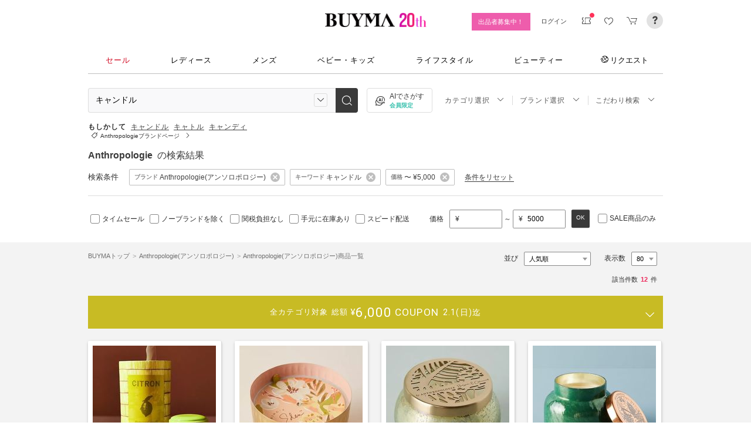

--- FILE ---
content_type: text/html; charset=utf-8
request_url: https://www.buyma.com/r/_ANTHROPOLOGIE-%E3%82%A2%E3%83%B3%E3%82%BD%E3%83%AD%E3%83%9D%E3%83%AD%E3%82%B8%E3%83%BC/%E3%82%AD%E3%83%A3%E3%83%B3%E3%83%89%E3%83%AB/?pc=0-5000&af=713&utm_source=stylehaus&utm_medium=referral&utm_campaign=sh_html&utm_content=20998
body_size: 37211
content:
<!DOCTYPE html PUBLIC "-//W3C//DTD XHTML 1.0 Transitional//EN" "http://www.w3.org/TR/xhtml1/DTD/xhtml1-transitional.dtd">
<html xmlns="http://www.w3.org/1999/xhtml" xmlns:og="http://ogp.me/ns#" xmlns:mixi="http://mixi-platform.com/ns#" xml:lang="ja" lang="ja" dir="ltr">
  <head>
    <!-- 一緒にBUYMAを作りませんか? https://enigmo.co.jp/recruit/ -->
        <title>キャンドル Anthropologie(アンソロポロジー) - 海外通販のBUYMA </title>
        
  <meta http-equiv="Content-Type" content="text/html; charset=UTF-8">
  <meta name="y_key" content="134744a4ba184770">
  <meta name="verify-v1" content="pIF/zLkJxgP2F2UEi5+GlffdnL8fmbKcvYEpCmnHcug=" />
  <meta name="keywords" content="キャンドル,Anthropologie,アンソロポロジー,ブランド,通販,BUYMA,バイマ" />
  <meta name="description" content="【BUYMA】キャンドル Anthropologie(アンソロポロジー)のアイテム一覧です。最新から定番人気アイテム、国内入手困難なレアアイテムも手に入るかも。万が一の補償制度も充実。" />
  <meta http-equiv="Pragma" content="no-cache">
  <meta http-equiv="Cache-Control" content="no-cache">
  <meta http-equiv="Expires" content="Thu, 01 Dec 1994 16:00:00 GMT">

      <meta name="robots" content="noindex">
    <meta http_equiv="content-style-type" content="text/css" />
    <meta http_equiv="content-script-type" content="text/javascript" />
    <meta name="p:domain_verify" content="1c5ca9847080db90dc018cbb752d5599" />
    <meta http_equiv="imagetoolbar" content="no" />
    <link href="https://cdn-assets.buyma.com/favicon.ico?fe2be08bd72fdf72b" rel="shortcut icon" type="image/vnd.microsoft.icon" />
    <link href="https://cdn-assets.buyma.com/apple-touch-icon-precomposed.png?1df8c28f93200fb2b" rel="apple-touch-icon" sizes="180x180" type="image/png" />
    <link href="https://cdn-assets.buyma.com/apple-touch-icon-precomposed.png?1df8c28f93200fb2b" rel="apple-touch-icon-precomposed" type="image/png" />
    <meta name="msapplication-config" content="none" />
    <link href="//fonts.googleapis.com/css?family=Oswald:400,300" rel="stylesheet" type="text/css">
    <link href="//fonts.googleapis.com/css?family=Bentham:400,300" rel="stylesheet" type="text/css">
    <link href="//fonts.googleapis.com/css?family=Old+Standard+TT" rel="stylesheet" type="text/css">
    <link href="//fonts.googleapis.com/css?family=Bentham&subset=latin" rel="stylesheet" type="text/css">
    <link href="//fonts.googleapis.com/css?family=Gentium+Book+Basic:700|Old+Standard+TT" rel="stylesheet" type="text/css">
    <link href="//fonts.googleapis.com/css?family=Montserrat" rel="stylesheet" type="text/css">
    <link href="https://cdn-assets.buyma.com/css/base/fabric.css?e533f3e808613819b" rel="stylesheet" type="text/css" />
    <link href="https://cdn-assets.buyma.com/css/components.css?e86dab6a90a4b9bfb" rel="stylesheet" type="text/css" />
    <link href="https://cdn-assets.buyma.com/common/css/style.css?00c5d282b20599dcb" media="screen,print" rel="stylesheet" type="text/css" />
    <link href="https://cdn-assets.buyma.com/common/css/dialog/jquery-ui-1.7.2.custom.css?21683caef25e40fdb" rel="stylesheet" type="text/css" />
    <link href="https://cdn-assets.buyma.com/lib/colorbox/colorbox.css?7abacec6f752c0feb" rel="stylesheet" type="text/css" />
    <link href="https://cdn-assets.buyma.com/lib/carousel/jquery.jcarousel.css?f06e5a4afbe1b163b" rel="stylesheet" type="text/css" />
    <link href="https://cdn-assets.buyma.com/lib/carousel/skin_recentitems.css?154db4c0814d9d2bb" rel="stylesheet" type="text/css" />
    <link href="https://cdn-assets.buyma.com/common/css/mobile-webkit.css?2a51cab8fe9b11c3b" media="only screen and (max-device-width: 480px)" rel="stylesheet" type="text/css" />
    <!-- Google Tag Manager -->
  <script>
    (function(w,d,s,l,i){w[l]=w[l]||[];w[l].push({'gtm.start':
  new Date().getTime(),event:'gtm.js'});var f=d.getElementsByTagName(s)[0],
  j=d.createElement(s),dl=l!='dataLayer'?'&l='+l:'';j.async=true;j.src=
  'https://www.googletagmanager.com/gtm.js?id='+i+dl;f.parentNode.insertBefore(j,f);
    })(window,document,'script','dataLayer','GTM-WFG8B99');
  </script>
<!-- End Google Tag Manager -->


        <script crossorigin="anonymous" src="https://cdn-assets.buyma.com/common/js/jquery-1.3.2.min.js?48243f8960b0136fb" type="text/javascript"></script>
  <script crossorigin="anonymous" src="https://cdn-assets.buyma.com/common/js/jquery-1.9.1.min.js?996fc84981b32588b" type="text/javascript"></script>
  <script type="text/javascript">window.jQuery191 = jQuery.noConflict(true);</script>


    <script type="application/ld+json">
	{
		"@context": "http://schema.org",
		"@type": "WebSite",
		"url": "https://www.buyma.com/",
		"potentialAction": {
			"@type": "SearchAction",
			"target": "https://www.buyma.com/r/{search_term_string}/",
			"query-input": "required name=search_term_string"
		}
	}
</script>
    <script>
!function() {
    'use strict'

    !function(e,r,t){var i={c:null,d:null,e:[],f:[],g:[],h:[],i:[],setup:function(e){this.c=e},setUserID:function(e){this.d=e},track:function(e,r){this.e.push([e,r])},setStringUserProfile:function(e,r){this.f.push([e,r])},setIntUserProfile:function(e,r){this.g.push([e,r])},setDoubleUserProfile:function(e,r){this.h.push([e,r])},setDateUserProfile:function(e,r){this.i.push([e,r])}};window.reproio=window.reproio||i;var o=e.createElement(r),n=e.getElementsByTagName(r)[0];o.async=true,o.src="https://cdn.reproio.com/web/v1/repro-sdk.min.js",o.onload=function(){if(i.d&&reproio.setUserID(i.d),i.c){if(reproio.setup(i.c),i.e.length>0)for(var e=0;e<i.e.length;e++)reproio.track(i.e[e][0],i.e[e][1]);if(i.f.length>0)for(e=0;e<i.f.length;e++)reproio.setStringUserProfile(i.f[e][0],i.f[e][1]);if(i.g.length>0)for(e=0;e<i.g.length;e++)reproio.setIntUserProfile(i.g[e][0],i.g[e][1]);if(i.h.length>0)for(e=0;e<i.h.length;e++)reproio.setDoubleUserProfile(i.h[e][0],i.h[e][1]);if(i.i.length>0)for(e=0;e<i.i.length;e++)reproio.setDateUserProfile(i.i[e][0],i.i[e][1])}},n.parentNode.insertBefore(o,n)}(document,"script");

    var setReproTracking = function() {
        if (window.Buyma && window.Buyma.currentUser) {
            if (window.Buyma.currentUser.login) {
                reproio.setup("4f60da82-d1da-4a6e-b9ac-a7565a970307");
                reproio.track('pageView', { url: location.pathname, });
                reproio.setUserID(window.Buyma.currentUser.kaiin_id);
            }
        } else {
            setTimeout(setReproTracking, 500);
        }
    }
    setReproTracking();
}();
</script>
      <link href="https://cdn-assets.buyma.com/css/bm-mypage/common.css?318cf4289590a9f3b" rel="stylesheet" type="text/css" />
  <link href="https://cdn-assets.buyma.com/r/css/result.css?9f17269d55aed6a6b" rel="stylesheet" type="text/css" />
  <script crossorigin="anonymous" src="https://cdn-assets.buyma.com/lib/lightbox_me/lightbox_me.js?4e566a139fa9aad6b" type="text/javascript"></script>
  <script crossorigin="anonymous" src="https://cdn-assets.buyma.com/common/js/tooltip.js?15b3e1ddcc62fc8db" type="text/javascript"></script>
  <link href="https://cdn-assets.buyma.com/common/css/tooltip.css?c7e7c40e305d8a2ab" rel="stylesheet" type="text/css" />
  <script crossorigin="anonymous" src="https://cdn-assets.buyma.com/lib/tinytips/jquery.tinyTips_3.js?f32b6b3168fff75eb" type="text/javascript"></script>
  <link href="https://cdn-assets.buyma.com/lib/tinytips/tinyTips.css?63efb23faff36ec2b" rel="stylesheet" type="text/css" />
  <link href="https://cdn-assets.buyma.com/css/stylehaus.css?eb85cfe74bb5361cb" rel="stylesheet" type="text/css" />
  <link href="https://cdn-assets.buyma.com/css/result/result.css?4b6352e013592bceb" rel="stylesheet" type="text/css" />
  <link href="https://cdn-assets.buyma.com/css/bm-mypage/pages/itemdetail/pc/inquiry_modal.css?9825dec443ada7f0b" rel="stylesheet" type="text/css" />
  

  </head>
  <body id="result" class="">
    <!-- Google Tag Manager (noscript) -->
<noscript>
    <iframe src="https://www.googletagmanager.com/ns.html?id=GTM-WFG8B99" height="0" width="0" style="display:none;visibility:hidden"></iframe>
</noscript>
<!-- End Google Tag Manager (noscript) -->

      
    
    <div id="wrapper">
      






    <div class="register__bnrwrap js-membership-register js-cart-ex-offset" style="display: none;">
      <div class="js-user-registration-campaign-header-banner-placeholder"></div>
    </div>


<div class="fab-l-header">
    <div class="fab-l-header__contents">
        <!-- <a href="/" data-vt="/vt/Head/logo"><img alt="BUYMA（バイマ）-ファッション通販サイト" src="https://cdn-assets.buyma.com/common/images/header/logo.png?e81aa44081436389b" /></a> -->
        <div class="anniversary-header">
          <a href="/" data-vt="/vt/Head/logo">            <span class="anniversary-header__logo-buyma"><img alt="BUYMA（バイマ）-ファッション通販サイト" src="https://cdn-assets.buyma.com/common/images/header/logo.png?e81aa44081436389b" /></span>
            <span class="anniversary-header__logo-20th"><img alt="20th" src="https://cdn-assets.buyma.com/contents/20th/images/20th_logo_pc.png?2888b1146386bfc9b" /></span>
</a>        </div>
      <ul class="fab-header__nav fab-typo-xsmall clearfix">
        <li class="js-membership-register" style="display:none;">
          <a href="https://www.buyma.com/register/" data-vt="/vt/header/会員登録/" id="js-header-register-link">
              <span class="header-memberbnr--highlight">
                <span class="bnr">
                  今すぐ会員登録！
                </span>
              </span>
</a>        </li>
        <li class="fab-u fab-header__nav-btn--buyer js-ps-wanted" style="display:none;">
          <a href="/buyer/" class="fab-design-trans" onclick="javascript:pageTracker._trackPageview('/vt/header/パーソナルショッパー登録/');">出品者募集中！</a>
        </li>
        <li id="js-pc-header-my-link-wrap" class="fab-header__nav-btn--my">
          <a href="/my/" class="header-stage--wrap-link fab-design-trans js-display-login" data-vt="/vt/header/MYページ/" id="js-pc-header-my-link" style="display:none;">
            <div class="header-stage--wrap">
              <span class="user_name"></span><span class="user_name_honorific">さん</span>
            </div>
</a>          <a href="/login/" class="fab-design-trans" data-vt="/vt/header/ログイン/" id="js-pc-header-login-link">　</a>
          <!-- #login_info -->
          <ul class="fab-header__usermenu">
            <li>
              <ul class="fab-list js-display-login" style="display:none;">
                <li class="fab-header__usermenu-arrow"></li>
                <li class="header-pulldown-menu fab-design-segment--vertical">
                  <a href="/my/" class="header-pulldown-menu__link" data-vt="/vt/MY/header/list/Myページ/" id="js-pc-header-pulldown-my-link">
                    <span class="js-display-non-buyer" style="display:none;">
                      <span class="header-pulldown-menu__icon-non-buyer fab-icon fab-icon-user-mark"></span>
                    </span>
                    <span class="js-display-buyer" style="display:none;">
                      <span class="header-pulldown-menu__icon-buyer"><img src="" id="js-pc-header-user-image"></span>
                    </span>
                    <div class="header-pulldown-menu__text">
                      <div class="js-header-buyer-type"></div>
                      <div class="header-pulldown-menu__name-wrap">
                        <span class="header-pulldown-menu__user-name user_name"></span>
                        <span class="header-pulldown-menu__user-name-honorific">さん</span>
                      </div>
                      <div class="js-display-non-buyer" style="display:none;">
                        <div class="header-pulldown-menu__premium-member js-premium-member-display" style="display:none;">
                          <span class="header-pulldown-menu__member-title">プレミアムメンバーズ</span>
                          <span class="header-pulldown-menu__member-stage js-premium-member-stage-en"></span>
                        </div>
                      </div>
                      <span class="header-pulldown-menu__text-link">マイページTOPへ</span>
                    </div>
</a>                  <div class="js-display-buyer" style="display:none;">
                    <a href="https://qa.buyma.com/bm/login/18522.html" class="header-pulldown-menu__buyer-identification js-identification-link" data-vt="/vt/identification_badge/">
                      <svg class="js-identification-image" role="img" aria-hidden="true" width="15" height="15" viewBox="0 0 15 15" fill="#3dc2af" style="display:none;">
                        <path fill-rule="evenodd" clip-rule="evenodd" d="M12.3621 2.81193C9.5946 2.77084 7.93022 1.51781 7.49962 1.14961C7.31212 1.31211 6.90587 1.63086 6.27462 1.94961C5.43087 2.37461 3.83087 2.81211 2.16837 2.81211C1.89337 2.81211 1.66837 2.58711 1.66837 2.31211C1.66837 2.03711 1.89337 1.81211 2.16837 1.81211C3.65587 1.81211 5.10587 1.42461 5.81837 1.06211C6.52462 0.705859 6.89337 0.349609 6.89337 0.343359C7.08087 0.162109 7.28087 0.0683594 7.48711 0.0683594C7.69962 0.0683594 7.90587 0.168359 8.08712 0.343359C8.09962 0.355859 9.63712 1.81211 12.4996 1.81211C12.9525 1.81211 13.3215 2.17164 13.3366 2.62082L13.3496 2.61835V6.6621C13.3496 8.46835 12.7996 10.2059 11.7559 11.6871C10.5059 13.4559 9.11836 14.5434 7.62461 14.9184C7.58711 14.9309 7.54337 14.9309 7.50587 14.9309H7.50586H7.50585C7.46835 14.9309 7.42461 14.9309 7.38711 14.9184C5.89336 14.5434 4.49961 13.4559 3.25586 11.6871C2.19336 10.1871 1.66211 8.51835 1.66211 6.7246V6.1121C1.66211 5.8371 1.88711 5.6121 2.16211 5.6121C2.43711 5.6121 2.66211 5.8371 2.66211 6.1121V6.7246C2.66211 8.30585 3.13711 9.78085 4.07461 11.1121C5.14336 12.6309 6.29961 13.5746 7.51211 13.9184C8.72461 13.5746 9.88086 12.6309 10.9496 11.1121C11.8871 9.78085 12.3621 8.2871 12.3621 6.6621V2.81193Z"></path>
                        <path d="M6.42417 9.94981C6.29917 9.94981 6.18042 9.90605 6.08042 9.8123L4.32417 8.16855C4.12417 7.98105 4.11167 7.6623 4.29917 7.4623C4.48667 7.2623 4.80542 7.2498 5.00542 7.4373L6.41167 8.7498L9.97417 5.1873C10.1679 4.99355 10.4867 4.99355 10.6804 5.1873C10.8742 5.38105 10.8742 5.6998 10.6804 5.89355L6.77417 9.79981C6.67417 9.89981 6.54917 9.94355 6.41792 9.94355L6.42417 9.94981Z"></path>
                      </svg>
                      <span class="js-buyer-identification"></span>
</a>									</div>
                </li>
                <li class="fab-design-segment--vertical js-display-non-buyer" style="display:none;">
                  <a href="/my/pointhistory/" data-vt="/vt/top/header/一般会員/ポイント残高/">
                    <i class="fab-icon fab-icon-point"></i>ポイント<span class="header-pulldown-menu__point"><span class="js-point-value"></span></span>
</a>                </li>
                <li class="fab-design-segment--vertical">
                  <ul>
                    <li>
                      <a href="https://www.buyma.com/my/conversations/#/threads/label:inbox" data-vt="/vt/MY/header/list/お問い合わせ/">
                        <i class="fab-icon fab-icon-message-bubble"></i>お問い合わせ
</a>                    </li>
                  </ul>
                </li>
                <li class="fab-design-segment--vertical js-display-buyer" style="display:none">
                  <ul>
                    <li>
                      <a href="/my/sell/new?tab=b" data-vt="/vt/MY/header/list/出品する/" id="header-itemedit" rel="nofollow">                        <i class="fab-icon fab-icon-dashboard-exhibit"></i>出品する
</a>                    </li>
                    <li>
                      <a href="/my/sell/?tab=b" data-vt="/vt/MY/header/list/出品リスト/" rel="nofollow">
                        <i class="fab-icon fab-icon-itemlist"></i>出品リスト
</a>                    </li>
                    <li>
                      <a href="/my/orders/" data-vt="/vt/MY/header/list/受注/">
                          <i class="fab-icon fab-icon-list-board"></i>受注リスト
</a>                    </li>
                    <li>
                      <a href="/my/buyerrequest/?tab=b" data-vt="/vt/MY/header/list/未読の指名リクエスト/">
                          <i class="fab-icon fab-icon-request"></i>未読の指名リクエスト
</a>                    </li>
                    <li>
                      <a href="/my/requests/related/" data-vt="/vt/My/header/list/関連度の高いリクエスト">
                        <i class="fab-icon fab-icon-request-list"></i>関連度の高いリクエスト
</a>                    </li>
                  </ul>
                </li>
                <li class="fab-design-segment--vertical js-hide-corporation">
                  <ul>
                    <li>
                      <a href="/my/buyorders/?tab=k" data-vt="/vt/MY/header/list/購入リスト/">
                          <i class="fab-icon fab-icon-dashboard-bag"></i>購入リスト
</a>                    </li>
                    <li>
                      <a href="/my/sokuwari/?tab=k" data-vt="/vt/MY/header/list/ソク割り対象アイテムを見る/">
                        <i class="fab-icon fab-icon-sokuwari"></i>ソク割り対象アイテムを見る
</a>                    </li>
                    <li>
                      <a href="/my/buyrequest/?tab=k" data-vt="/vt/MY/header/list/未読のレスポンス出品/">
                          <i class="fab-icon fab-icon-request"></i>未読のレスポンス出品
</a>                    </li>
                    <li>
                      <a href="/request/r/?tab=k" data-vt="/vt/MY/header/list/リクエストする/">
                        <i class="fab-icon fab-icon-request1"></i>リクエストする
</a>                    </li>
                  </ul>
                </li>
                <li class="fab-design-segment--vertical js-display-non-buyer" style="display:none">
                  <ul>
                    <li>
                      <a href="/my/sell/new?tab=b" data-vt="/vt/MY/header/list/出品する/" id="header-itemedit" rel="nofollow">                        <i class="fab-icon fab-icon-dashboard-exhibit"></i>出品する(パーソナルショッパー登録)
</a>                    </li>
                  </ul>
                </li>
                <li class="fab-design-segment--vertical">
                  <div class="fab-design-mg--t5 fab-design-mg--b5">
                    <a href="/logout/" data-method="post" data-vt="/vt/MY/header/list/ログアウト/" rel="nofollow">
                      <i class="fab-icon fab-icon-logout"></i>ログアウト
</a>                  </div>
                </li>
              </ul>
            </li>
          </ul>
        </li>
        <li class="fab-header__nav-icon fab-header__nav-icon--bglight fab-design-pos--r js-header-check-icon js-display-login" style="display:none">
          <a href="javascript:void(0);" class="fab-design-trans">
            <i class="fab-icon fab-icon-checkmark3 fab-icon-mg0"></i>
            <span class="fab-header__nav-icon-num js-check-menu-counter" style="display:none">0</span>
          </a>
          <div class="fab-header__usermenu fab-header-check js-header-check">
            <ul>
              <li class="fab-header__usermenu-arrow"></li>
              <li class="fab-header-check__title">チェックリスト</li>
              <li class="js-check-menu"><!-- --></li>
            </ul>
          </div>
        </li>
        <li class="fab-header__nav-icon fab-header__nav-icon--bglight js-display-login">
          <a href="/my/couponlist/" class="fab-design-trans" data-vt="/vt/MY/header/list/MYクーポンリスト/">
            <i class="fab-icon fab-icon-coupon fab-header__coupon-icon fab-icon-mg0"></i>
            <span class="fab-header__nav-icon--badge js-mycoupon-notification-icon" style="display: none"></span>
          </a>
        </li>
        <li class="fab-header__nav-icon fab-header__nav-icon--bglight js-display-logout" style="display: none">
          <a href="/guest/mycouponlist/" class="fab-design-trans" data-vt="/vt/guest/header/list/MYクーポンリスト/">
            <i class="fab-icon fab-icon-coupon fab-header__coupon-icon fab-icon-mg0"></i>
            <span class="fab-header__nav-icon--badge js-mycoupon-notification-icon" style="display: none"></span>
</a>        </li>
        <li class="fab-header__nav-icon fab-header__nav-icon--bglight js-display-login js-hide-corporation favorite-icon" style="display:none">
          <a href="/my/favitems/" class="fab-design-trans" data-vt="/vt/MY/header/list/お気に入りアイテム/">
            <i class="fab-icon fab-icon-wish fab-header__wish-icon fab-icon-mg0"></i>
</a>          <div class="fab-header__usermenu fab-header-check favorite-menu">
            <ul>
              <li class="fab-header__usermenu-arrow"></li>
              <li class="fab-header-check__title">お気に入り</li>
              <li class="favorite-menu__list"><a href="/my/favitems/" data-vt="/vt/MY/header/list/balloon/お気に入りアイテム/">お気に入りアイテム</a></li>
              <li class="favorite-menu__list"><a href="/my/favbuyers/" data-vt="/vt/MY/header/list/balloon/ファンリスト/">フォローリスト</a></li>
              <li class="favorite-menu__list"><a href="/my/favbrands/" data-vt="/vt/MY/header/list/balloon/ブランドリスト/">ブランドリスト</a></li>
            </ul>
          </div>
        </li>
        <li class="fab-header__nav-icon fab-header__nav-icon--bglight js-display-logout" style="display:none">
          <a href="/guest/favitems/" class="fab-design-trans" data-vt="/vt/guest/header/list/お気に入りアイテム/">
            <i class="fab-icon fab-icon-wish fab-header__wish-icon fab-icon-mg0"></i>
</a>        </li>
        <li class="fab-header__nav-icon fab-header__nav-icon--bglight fab-design-pos--r js-hide-corporation">
          <a href="/cart/" class="fab-design-trans js-ga-referrer-view-cart" data-from="グローバルメニュー" data-vt="/vt/MY/header/list/カート/">
            <i class="fab-icon fab-icon-cart fab-icon-mg0"></i>
            <span class="fab-header__nav-icon-num js-buy-cart-count" style="display: none">0</span>
          </a>
        </li>
        <li class="fab-header__nav-icon fab-header__nav-icon--qa"><a href="https://qa.buyma.com/" target="_blank" class="fab-design-trans"><i class="fab-icon fab-icon-question2 fab-icon-mg0"></i></a></li>
      </ul>
    </div>
</div>
<!--/#header-->
    <!-- #globalNav  -->

<div class="fab-gnav">
  <div class="fab-gnav__content">
    <ul class="fab-gnav__list-wrap">
      <li class="fab-gnav__list">
        <a href="/r/?rp=1" data-vt="/vt/Head/tab/sale-item-all">          <div class="fab-gnav__tab fab-gnav__tab--sale">
            セール
          </div>
</a>      </li>
      <li class="fab-gnav__list">
        <div class="fab-gnav__tab">
          <a href="/fashion/" data-vt="/vt/Head/tab/Fashion">            レディース
</a>          <div class="fab-gnav__submenu">
            <div class="fab-gnav__submenu-background"></div>
            <div class="fab-g fab-gnav__submenu-content">
              <div class="fab-u-1-3">
                <p>人気カテゴリ</p>
                <ul>
                  <li><a href="/r/-C2104/" data-vt="/vt/Fashion/Head/sub_cate/アウター">アウター</a></li>
                  <li><a href="/r/-C3105/" data-vt="/vt/Fashion/Head/sub_cate/ショルダーバッグ">ショルダーバッグ</a></li>
                  <li><a href="/r/-C3081/" data-vt="/vt/Fashion/Head/sub_cate/スニーカー">スニーカー</a></li>
                  <li><a href="/r/-C2114/" data-vt="/vt/Fashion/Head/sub_cate/財布">財布</a></li>
                  <li><a href="/r/-C2107/" data-vt="/vt/Fashion/Head/sub_cate/アクセサリー">アクセサリー</a></li>
                  <li><a href="/r/-C3100/" data-vt="/vt/Fashion/Head/sub_cate/トートバッグ">トートバッグ</a></li>
                  <li><a href="/r/-C3062/" data-vt="/vt/Fashion/Head/sub_cate/ダウンジャケット">ダウンジャケット</a></li>
                  <li><a href="/r/-C3166/" data-vt="/vt/Fashion/Head/sub_cate/キーホルダー・キーリング">キーホルダー・キーリング</a></li>
                </ul>
              </div>
              <div class="fab-u-1-3">
                <p>人気ブランド</p>
                <ul>
                  <li><a href="/r/_HERMES-%E3%82%A8%E3%83%AB%E3%83%A1%E3%82%B9/-C1001/" data-vt="/vt/Fashion/Head/brand/HERMES">HERMES</a></li>
                  <li><a href="/r/_TODS-%E3%83%88%E3%83%83%E3%82%BA/-C1001/" data-vt="/vt/Fashion/Head/brand/TOD'S">TOD&#x27;S</a></li>
                  <li><a href="/r/_CELINE-%E3%82%BB%E3%83%AA%E3%83%BC%E3%83%8C/-C1001/" data-vt="/vt/Fashion/Head/brand/CELINE">CELINE</a></li>
                  <li><a href="/r/_MONCLER-%E3%83%A2%E3%83%B3%E3%82%AF%E3%83%AC%E3%83%BC%E3%83%AB/-C1001/" data-vt="/vt/Fashion/Head/brand/MONCLER">MONCLER</a></li>
                  <li><a href="/r/_PRADA-%E3%83%97%E3%83%A9%E3%83%80/-C1001/" data-vt="/vt/Fashion/Head/brand/PRADA">PRADA</a></li>
                  <li><a href="/r/_MAXMARA-%E3%83%9E%E3%83%83%E3%82%AF%E3%82%B9%E3%83%9E%E3%83%BC%E3%83%A9/-C1001/" data-vt="/vt/Fashion/Head/brand/Max Mara">Max Mara</a></li>
                  <li><a href="/r/_LOEWE-%E3%83%AD%E3%82%A8%E3%83%99/-C1001/" data-vt="/vt/Fashion/Head/brand/LOEWE">LOEWE</a></li>
                  <li><a href="/r/_NIKE-%E3%83%8A%E3%82%A4%E3%82%AD/-C1001/" data-vt="/vt/Fashion/Head/brand/Nike">Nike</a></li>
                </ul>
              </div>
              <div class="fab-u-1-3">
                  <p>トレンドワード</p>
                  <ul class="fab-typo-small">
                      
<li class="js-top-search-term">
  <a href='/r/_HERMES-%E3%82%A8%E3%83%AB%E3%83%A1%E3%82%B9/-C1001/?stocks=instock'
    onClick="javascript:pageTracker._trackPageview('/vt/season_word/women/header/HERMES　在庫確保済み');"
    data-cate="women">
    HERMES　在庫確保済み
  </a>
</li>

<li class="js-top-search-term">
  <a href='/r/_BAD-BLUE-%E3%83%90%E3%83%83%E3%83%89%E3%83%96%E3%83%AB%E3%83%BC/-C2106/'
    onClick="javascript:pageTracker._trackPageview('/vt/season_word/women/header/Bad Blue　バッグ');"
    data-cate="women">
    Bad Blue　バッグ
  </a>
</li>

<li class="js-top-search-term">
  <a href='/r/_HEISAN-%E3%83%8F%E3%82%A4%E3%82%B5%E3%83%B3/-C3107CL7-8-9-10-6-3-11O1/?br=19718-18465-18477-594-787-3736'
    onClick="javascript:pageTracker._trackPageview('/vt/season_word/women/header/春色リュック　人気ブランド');"
    data-cate="women">
    春色リュック　人気ブランド
  </a>
</li>

<li class="js-top-search-term">
  <a href='/r/_SUBU-%E3%82%B9%E3%83%96/-C2105O1/'
    onClick="javascript:pageTracker._trackPageview('/vt/season_word/women/header/SUBU　人気デザイン');"
    data-cate="women">
    SUBU　人気デザイン
  </a>
</li>

<li class="js-top-search-term">
  <a href='/r/_MODIMOOD-%E3%83%A2%E3%83%87%E3%82%A3%E3%83%A0%E3%83%BC%E3%83%89/-C2104O1/'
    onClick="javascript:pageTracker._trackPageview('/vt/season_word/women/header/MODIMOOD 　アウター');"
    data-cate="women">
    MODIMOOD 　アウター
  </a>
</li>

<li class="js-top-search-term">
  <a href='/r/_ASICS-%E3%82%A2%E3%82%B7%E3%83%83%E3%82%AF%E3%82%B9/-C3081/model:GEL-KAHANA/'
    onClick="javascript:pageTracker._trackPageview('/vt/season_word/women/header/asics　GEL-KAHANA');"
    data-cate="women">
    asics　GEL-KAHANA
  </a>
</li>

<li class="js-top-search-term">
  <a href='/r/_MAXMARA-%E3%83%9E%E3%83%83%E3%82%AF%E3%82%B9%E3%83%9E%E3%83%BC%E3%83%A9/-C2104CL10O1/'
    onClick="javascript:pageTracker._trackPageview('/vt/season_word/women/header/Max Mara　ピンク');"
    data-cate="women">
    Max Mara　ピンク
  </a>
</li>

<li class="js-top-search-term">
  <a href='/r/_ADIDAS-%E3%82%A2%E3%83%87%E3%82%A3%E3%83%80%E3%82%B9/-C1001A2002009000-2002016000/'
    onClick="javascript:pageTracker._trackPageview('/vt/season_word/women/header/中華圏限定 adidas');"
    data-cate="women">
    中華圏限定 adidas
  </a>
</li>


                  </ul>
              </div>
            </div>
          </div>
        </div>
      </li>
      <li class="fab-gnav__list">
        <div class="fab-gnav__tab">
          <a href="/mens/" data-vt="/vt/Head/tab/Men">              メンズ
</a>          <div class="fab-gnav__submenu">
            <div class="fab-gnav__submenu-background"></div>
            <div class="fab-g fab-gnav__submenu-content">
              <div class="fab-u-1-3">
                <p>人気カテゴリ</p>
                <ul>
                  <li><a href="/r/-C3260/" data-vt="/vt/Mens/Head/sub_cate/Tシャツ">Tシャツ</a></li>
                  <li><a href="/r/-C3264/" data-vt="/vt/Mens/Head/sub_cate/パーカー・フーディ">パーカー・フーディ</a></li>
                  <li><a href="/r/-C3302/" data-vt="/vt/Mens/Head/sub_cate/ダウンジャケット">ダウンジャケット</a></li>
                  <li><a href="/r/-C3265/" data-vt="/vt/Mens/Head/sub_cate/スウェット・トレーナー">スウェット・トレーナー</a></li>
                  <li><a href="/r/-C3321/" data-vt="/vt/Mens/Head/sub_cate/スニーカー">スニーカー</a></li>
                  <li><a href="/r/-C3341/" data-vt="/vt/Mens/Head/sub_cate/ショルダーバッグ">ショルダーバッグ</a></li>
                  <li><a href="/r/-C2206/" data-vt="/vt/Mens/Head/sub_cate/アクセサリー">アクセサリー</a></li>
                  <li><a href="/r/-C3419/" data-vt="/vt/Mens/Head/sub_cate/折りたたみ財布">折りたたみ財布</a></li>
                </ul>
              </div>
              <div class="fab-u-1-3">
                <p>人気ブランド</p>
                <ul>
                  <li><a href="/r/_MONCLER-%E3%83%A2%E3%83%B3%E3%82%AF%E3%83%AC%E3%83%BC%E3%83%AB/-C1002/" data-vt="/vt/Mens/Head/brand/MONCLER">MONCLER</a></li>
                  <li><a href="/r/_PRADA-%E3%83%97%E3%83%A9%E3%83%80/-C1002/" data-vt="/vt/Mens/Head/brand/PRADA">PRADA</a></li>
                  <li><a href="/r/_ADIDAS-%E3%82%A2%E3%83%87%E3%82%A3%E3%83%80%E3%82%B9/-C1002/" data-vt="/vt/Mens/Head/brand/adidas">adidas</a></li>
                  <li><a href="/r/_HERMES-%E3%82%A8%E3%83%AB%E3%83%A1%E3%82%B9/-C1002/" data-vt="/vt/Mens/Head/brand/HERMES">HERMES</a></li>
                  <li><a href="/r/_LOEWE-%E3%83%AD%E3%82%A8%E3%83%99/-C1002/" data-vt="/vt/Mens/Head/brand/LOEWE">LOEWE</a></li>
                  <li><a href="/r/_MAISON-MARTIN-MARGIELA-%E3%83%9E%E3%83%AB%E3%82%BF%E3%83%B3%E3%83%9E%E3%83%AB%E3%82%B8%E3%82%A7%E3%83%A9/-C1002/" data-vt="/vt/Mens/Head/brand/Maison Margiela">Maison Margiela</a></li>
                  <li><a href="/r/_THE-NORTH-FACE-%E3%82%B6%E3%83%8E%E3%83%BC%E3%82%B9%E3%83%95%E3%82%A7%E3%82%A4%E3%82%B9/-C1002/" data-vt="/vt/Mens/Head/brand/THE NORTH FACE">THE NORTH FACE</a></li>
                  <li><a href="/r/_NIKE-%E3%83%8A%E3%82%A4%E3%82%AD/-C1002/" data-vt="/vt/Mens/Head/brand/Nike">Nike</a></li>
                </ul>
              </div>
              <div class="fab-u-1-3">
                  <p>トレンドワード</p>
                  <ul class="fab-typo-small">
                      
<li class="js-top-search-term">
  <a href='/rank/-C2203/'
    onClick="javascript:pageTracker._trackPageview('/vt/season_word/men/header/人気アウター ランキング');"
    data-cate="men">
    人気アウター ランキング
  </a>
</li>

<li class="js-top-search-term">
  <a href='/r/_THE-NORTH-FACE-%E3%82%B6%E3%83%8E%E3%83%BC%E3%82%B9%E3%83%95%E3%82%A7%E3%82%A4%E3%82%B9/-C1002/WHITE%20LABEL/'
    onClick="javascript:pageTracker._trackPageview('/vt/season_word/men/header/ノースフェイス 韓国ライン 圧倒的コスパ');"
    data-cate="men">
    ノースフェイス 韓国ライン 圧倒的コスパ
  </a>
</li>

<li class="js-top-search-term">
  <a href='/r/-C1002/?dpf=70'
    onClick="javascript:pageTracker._trackPageview('/vt/season_word/men/header/爆安 OFF率70%以上アイテム');"
    data-cate="men">
    爆安 OFF率70%以上アイテム
  </a>
</li>

<li class="js-top-search-term">
  <a href='/r/-C2220/'
    onClick="javascript:pageTracker._trackPageview('/vt/season_word/men/header/快適 セットアップ');"
    data-cate="men">
    快適 セットアップ
  </a>
</li>

<li class="js-top-search-term">
  <a href='/r/-C3260/?tag_ids=833'
    onClick="javascript:pageTracker._trackPageview('/vt/season_word/men/header/ロンT マストアイテム');"
    data-cate="men">
    ロンT マストアイテム
  </a>
</li>

<li class="js-top-search-term">
  <a href='/r/_BALENCIAGA-%E3%83%90%E3%83%AC%E3%83%B3%E3%82%B7%E3%82%A2%E3%82%AC/-C1002/?tag_ids=1926'
    onClick="javascript:pageTracker._trackPageview('/vt/season_word/men/header/バレンシアガ アウトレット');"
    data-cate="men">
    バレンシアガ アウトレット
  </a>
</li>

<li class="js-top-search-term">
  <a href='/r/-C1002/?tag_ids=2435'
    onClick="javascript:pageTracker._trackPageview('/vt/season_word/men/header/デザイナーズブランド お得');"
    data-cate="men">
    デザイナーズブランド お得
  </a>
</li>

<li class="js-top-search-term">
  <a href='/r/-C1002/?rp=1'
    onClick="javascript:pageTracker._trackPageview('/vt/season_word/men/header/秋冬 現地価格アイテム');"
    data-cate="men">
    秋冬 現地価格アイテム
  </a>
</li>


                  </ul>
              </div>
            </div>
          </div>
        </div>
      </li>
      <li class="fab-gnav__list">
        <div class="fab-gnav__tab">
          <a href="/baby_kids/" data-vt="/vt/Head/tab/Kids">              ベビー・キッズ
</a>          <div class="fab-gnav__submenu">
            <div class="fab-gnav__submenu-background"></div>
            <div class="fab-g fab-gnav__submenu-content">
              <div class="fab-u-1-3">
                <p>人気カテゴリ</p>
                <ul>
                  <li><a href="/r/-C2501/" data-vt="/vt/Kids/Head/sub_cate/ベビー服(〜24ヶ月)">ベビー服(〜24ヶ月)</a></li>
                  <li><a href="/r/-C2502/" data-vt="/vt/Kids/Head/sub_cate/子供服(〜10歳)">子供服(〜10歳)</a></li>
                  <li><a href="/r/-C2502/?tag_ids=413" data-vt="/vt/Kids/Head/sub_cate/大人も着られる子供服(12歳〜)">大人も着られる子供服(12歳〜)</a></li>
                  <li><a href="/r/-C4516/" data-vt="/vt/Kids/Head/sub_cate/キッズアウター">キッズアウター</a></li>
                  <li><a href="/r/-C4531/" data-vt="/vt/Kids/Head/sub_cate/キッズスニーカー">キッズスニーカー</a></li>
                  <li><a href="/r/-C4548/" data-vt="/vt/Kids/Head/sub_cate/キッズリュック・バックパック">キッズリュック・バックパック</a></li>
                  <li><a href="/r/-C3862/" data-vt="/vt/Kids/Head/sub_cate/マザーズバッグ">マザーズバッグ</a></li>
                  <li><a href="/r/-C2509/" data-vt="/vt/Kids/Head/sub_cate/おもちゃ・ベビートイ">おもちゃ・ベビートイ</a></li>
                </ul>
              </div>
              <div class="fab-u-1-3">
                <p>人気ブランド</p>
                <ul>
                  <li><a href="/r/_MONCLER-%E3%83%A2%E3%83%B3%E3%82%AF%E3%83%AC%E3%83%BC%E3%83%AB/-C1005/" data-vt="/vt/Kids/Head/brand/MONCLER">MONCLER</a></li>
                  <li><a href="/r/_POLO-RALPH-LAUREN-%E3%83%9D%E3%83%AD%E3%83%A9%E3%83%AB%E3%83%95%E3%83%AD%E3%83%BC%E3%83%AC%E3%83%B3/-C1005/?br=5918-84" data-vt="/vt/Kids/Head/brand/POLO RALPH LAUREN">POLO RALPH LAUREN</a></li>
                  <li><a href="/r/_UGG-AUSTRALIA-%E3%82%A2%E3%82%B0%E3%82%AA%E3%83%BC%E3%82%B9%E3%83%88%E3%83%A9%E3%83%AA%E3%82%A2/-C1005/" data-vt="/vt/Kids/Head/brand/UGG">UGG</a></li>
                  <li><a href="/r/_MARNI-%E3%83%9E%E3%83%AB%E3%83%8B/-C1005/" data-vt="/vt/Kids/Head/brand/MARNI">MARNI</a></li>
                  <li><a href="/r/_MM6-MAISON-MARGIELA-%E3%82%A8%E3%83%A0%E3%82%A8%E3%83%A0%E3%82%B7%E3%83%83%E3%82%AF%E3%82%B9/-C1005/" data-vt="/vt/Kids/Head/brand/MM6 Maison Margiela">MM6 Maison Margiela</a></li>
                  <li><a href="/r/_THE-NORTH-FACE-%E3%82%B6%E3%83%8E%E3%83%BC%E3%82%B9%E3%83%95%E3%82%A7%E3%82%A4%E3%82%B9/-C1005/" data-vt="/vt/Kids/Head/brand/THE NORTH FACE">THE NORTH FACE</a></li>
                  <li><a href="/r/_NIKE-%E3%83%8A%E3%82%A4%E3%82%AD/-C1005/" data-vt="/vt/Kids/Head/brand/Nike">Nike</a></li>
                  <li><a href="/r/_BONPOINT-%E3%83%9C%E3%83%B3%E3%83%9D%E3%83%AF%E3%83%B3/-C1005/" data-vt="/vt/Kids/Head/brand/Bonpoint">Bonpoint</a></li>
                </ul>
              </div>
              <div class="fab-u-1-3">
                  <p>トレンドワード</p>
                  <ul>
                      
<li class="js-top-search-term">
  <a href='/r/-C4511-C4522/?tag_ids=897+901'
    onClick="javascript:pageTracker._trackPageview('/vt/season_word/babykids/header/セレモニーウェア');"
    data-cate="babykids">
    セレモニーウェア
  </a>
</li>

<li class="js-top-search-term">
  <a href='/r/_PUMA-%E3%83%97%E3%83%BC%E3%83%9E/-C4524/model:SPEEDCAT/'
    onClick="javascript:pageTracker._trackPageview('/vt/season_word/babykids/header/SPEEDCAT｜ベビースニーカー');"
    data-cate="babykids">
    SPEEDCAT｜ベビースニーカー
  </a>
</li>

<li class="js-top-search-term">
  <a href='/r/_BEBE-DE-PINO-%E3%83%99%E3%83%99%E3%83%89%E3%83%94%E3%83%8E/-C1005/Monchhichi/'
    onClick="javascript:pageTracker._trackPageview('/vt/season_word/babykids/header/BEBE DE PINO × モンチッチ限定コラボ');"
    data-cate="babykids">
    BEBE DE PINO × モンチッチ限定コラボ
  </a>
</li>

<li class="js-top-search-term">
  <a href='/r/_THE-NORTH-FACE-%E3%82%B6%E3%83%8E%E3%83%BC%E3%82%B9%E3%83%95%E3%82%A7%E3%82%A4%E3%82%B9/-C4516/'
    onClick="javascript:pageTracker._trackPageview('/vt/season_word/babykids/header/THE NORTH FACE | キッズアウター');"
    data-cate="babykids">
    THE NORTH FACE | キッズアウター
  </a>
</li>

<li class="js-top-search-term">
  <a href='/r/_MONCLER-%E3%83%A2%E3%83%B3%E3%82%AF%E3%83%AC%E3%83%BC%E3%83%AB/-C4516/'
    onClick="javascript:pageTracker._trackPageview('/vt/season_word/babykids/header/MONCLER ダウンジャケット');"
    data-cate="babykids">
    MONCLER ダウンジャケット
  </a>
</li>

<li class="js-top-search-term">
  <a href='/r/_NIKE-%E3%83%8A%E3%82%A4%E3%82%AD/-C1005/%E3%83%86%E3%83%83%E3%82%AF%E3%83%95%E3%83%AA%E3%83%BC%E3%82%B9/'
    onClick="javascript:pageTracker._trackPageview('/vt/season_word/babykids/header/ナイキ・テックフリース');"
    data-cate="babykids">
    ナイキ・テックフリース
  </a>
</li>

<li class="js-top-search-term">
  <a href='/r/_JACADI-%E3%82%B8%E3%83%A3%E3%82%AB%E3%83%87%E3%82%A3/-C1005/?dpf=20'
    onClick="javascript:pageTracker._trackPageview('/vt/season_word/babykids/header/JACADI セール');"
    data-cate="babykids">
    JACADI セール
  </a>
</li>

<li class="js-top-search-term">
  <a href='/r/-C4548/%E5%90%8D%E5%89%8D/'
    onClick="javascript:pageTracker._trackPageview('/vt/season_word/babykids/header/名前入・キッズリュック');"
    data-cate="babykids">
    名前入・キッズリュック
  </a>
</li>


                  </ul>
              </div>
            </div>
          </div>
        </div>
      </li>
      <li class="fab-gnav__list">
        <div class="fab-gnav__tab">
          <a href="/lifestyle/" data-vt="/vt/Head/tab/Life">              ライフスタイル
</a>          <div class="fab-gnav__submenu">
            <div class="fab-gnav__submenu-background"></div>
            <div class="fab-g fab-gnav__submenu-content">
              <div class="fab-u-1-3">
                <p>人気カテゴリ</p>
                <ul>
                  <li><a href="/r/-C2417/" data-vt="/vt/Life/Head/sub_cate/レジャー・アウトドア・キャンプ">レジャー・アウトドア・キャンプ</a></li>
                  <li><a href="/r/-C2416/" data-vt="/vt/Life/Head/sub_cate/家具">家具</a></li>
                  <li><a href="/r/-C3682/" data-vt="/vt/Life/Head/sub_cate/キャラクターグッズ">キャラクターグッズ</a></li>
                  <li><a href="/r/-C4418/" data-vt="/vt/Life/Head/sub_cate/スーツケース">スーツケース</a></li>
                  <li><a href="/r/-C2401/" data-vt="/vt/Life/Head/sub_cate/キッチン用品">キッチン用品</a></li>
                  <li><a href="/r/-C2405/" data-vt="/vt/Life/Head/sub_cate/ペット用品">ペット用品</a></li>
                  <li><a href="/r/-C3770/" data-vt="/vt/Life/Head/sub_cate/ベッドカバー・布団カバー">ベッドカバー・布団カバー</a></li>
                  <li><a href="/r/-C4440/" data-vt="/vt/Life/Head/sub_cate/手帳・スケジュール帳">手帳・スケジュール帳</a></li>
                </ul>
              </div>
              <div class="fab-u-1-3">
                <p>人気ブランド</p>
                <ul>
                  <li><a href="/r/_STARBUCKS-%E3%82%B9%E3%82%BF%E3%83%BC%E3%83%90%E3%83%83%E3%82%AF%E3%82%B9/-C1004/" data-vt="/vt/Life/Head/brand/Starbucks">Starbucks</a></li>
                  <li><a href="/r/_POP-MART-%E3%83%9D%E3%83%83%E3%83%97%E3%83%9E%E3%83%BC%E3%83%88/-C1004/" data-vt="/vt/Life/Head/brand/POP MART">POP MART</a></li>
                  <li><a href="/r/_HERMES-%E3%82%A8%E3%83%AB%E3%83%A1%E3%82%B9/-C1004/" data-vt="/vt/Life/Head/brand/HERMES">HERMES</a></li>
                  <li><a href="/r/_PRADA-%E3%83%97%E3%83%A9%E3%83%80/-C1004/" data-vt="/vt/Life/Head/brand/PRADA">PRADA</a></li>
                  <li><a href="/r/_SSOOOK-%E3%82%BD%E3%83%BC%E3%82%AF/-C1004/" data-vt="/vt/Life/Head/brand/SSOOOK">SSOOOK</a></li>
                  <li><a href="/r/_COMANDANTE-%E3%82%B3%E3%83%9E%E3%83%B3%E3%83%80%E3%83%B3%E3%83%86/-C1004/" data-vt="/vt/Life/Head/brand/COMANDANTE">COMANDANTE</a></li>
                  <li><a href="/r/_UGG-AUSTRALIA-%E3%82%A2%E3%82%B0%E3%82%AA%E3%83%BC%E3%82%B9%E3%83%88%E3%83%A9%E3%83%AA%E3%82%A2/-C1004/" data-vt="/vt/Life/Head/brand/UGG">UGG</a></li>
                  <li><a href="/r/_DISNEY-%E3%83%87%E3%82%A3%E3%82%BA%E3%83%8B%E3%83%BC/-C1004/" data-vt="/vt/Life/Head/brand/Disney">Disney</a></li>
                </ul>
              </div>
              <div class="fab-u-1-3">
                  <p>トレンドワード</p>
                  <ul class="fab-typo-small">
                      
<li class="js-top-search-term">
  <a href='/r/_BONBON-DROP-%E3%83%9C%E3%83%B3%E3%83%9C%E3%83%B3%E3%83%89%E3%83%AD%E3%83%83%E3%83%97%E3%82%B7%E3%83%BC%E3%83%AB/-C1004/'
    onClick="javascript:pageTracker._trackPageview('/vt/season_word/lifestyle/header/BONBON DROP(ボンボンドロップシール)');"
    data-cate="lifestyle">
    BONBON DROP(ボンボンドロップシール)
  </a>
</li>

<li class="js-top-search-term">
  <a href='/r/-C1004/?tag_ids=2850'
    onClick="javascript:pageTracker._trackPageview('/vt/season_word/lifestyle/header/ぷくぷくシール');"
    data-cate="lifestyle">
    ぷくぷくシール
  </a>
</li>

<li class="js-top-search-term">
  <a href='/r/_HELLOKITTY-%E3%83%8F%E3%83%AD%E3%83%BC%E3%82%AD%E3%83%86%E3%82%A3%E3%83%BC/-C1004/JISOO/'
    onClick="javascript:pageTracker._trackPageview('/vt/season_word/lifestyle/header/HELLO KITTY × JISOO');"
    data-cate="lifestyle">
    HELLO KITTY × JISOO
  </a>
</li>

<li class="js-top-search-term">
  <a href='/r/_STARBUCKS-%E3%82%B9%E3%82%BF%E3%83%BC%E3%83%90%E3%83%83%E3%82%AF%E3%82%B9/-C1004/?tag_ids=1077'
    onClick="javascript:pageTracker._trackPageview('/vt/season_word/lifestyle/header/海外スタバ×バレンタイン');"
    data-cate="lifestyle">
    海外スタバ×バレンタイン
  </a>
</li>

<li class="js-top-search-term">
  <a href='/r/_STANLEY-%E3%82%B9%E3%82%BF%E3%83%B3%E3%83%AC%E3%83%BC/'
    onClick="javascript:pageTracker._trackPageview('/vt/season_word/lifestyle/header/STANLEY');"
    data-cate="lifestyle">
    STANLEY
  </a>
</li>

<li class="js-top-search-term">
  <a href='/r/_DISNEY-%E3%83%87%E3%82%A3%E3%82%BA%E3%83%8B%E3%83%BC/-C1004O1/%E3%83%91%E3%83%AB%E3%83%91%E3%83%AB%E3%83%BC%E3%82%B6/'
    onClick="javascript:pageTracker._trackPageview('/vt/season_word/lifestyle/header/ディズニー｜パルパルーザグッズ');"
    data-cate="lifestyle">
    ディズニー｜パルパルーザグッズ
  </a>
</li>

<li class="js-top-search-term">
  <a href='/r/-C2404/'
    onClick="javascript:pageTracker._trackPageview('/vt/season_word/lifestyle/header/トラベルグッズ');"
    data-cate="lifestyle">
    トラベルグッズ
  </a>
</li>

<li class="js-top-search-term">
  <a href='/r/-C2417N2002003000/'
    onClick="javascript:pageTracker._trackPageview('/vt/season_word/lifestyle/header/韓国アウトドアグッズ・キャンプ用品');"
    data-cate="lifestyle">
    韓国アウトドアグッズ・キャンプ用品
  </a>
</li>


                  </ul>
              </div>
            </div>
          </div>
        </div>
      </li>
      <li class="fab-gnav__list">
        <div class="fab-gnav__tab">
          <a href="/beauty/" data-vt="/vt/Head/tab/Beauty">              ビューティー
</a>          <div class="fab-gnav__submenu">
            <div class="fab-gnav__submenu-background"></div>
            <div class="fab-g fab-gnav__submenu-content">
              <div class="fab-u-1-3">
                <p>人気カテゴリ</p>
                <ul>
                  <li><a href="/r/-C2313/" data-vt="/vt/Beauty/Head/sub_cate/オーラルケア">オーラルケア</a></li>
                  <li><a href="/r/-C3481/" data-vt="/vt/Beauty/Head/sub_cate/リップグロス・口紅">リップグロス・口紅</a></li>
                  <li><a href="/r/-C3480/" data-vt="/vt/Beauty/Head/sub_cate/アイメイク">アイメイク</a></li>
                  <li><a href="/r/-C3489/" data-vt="/vt/Beauty/Head/sub_cate/美容液・クリーム">美容液・クリーム</a></li>
                  <li><a href="/r/-C2305/" data-vt="/vt/Beauty/Head/sub_cate/香水・フレグランス">香水・フレグランス</a></li>
                  <li><a href="/r/-C2303/" data-vt="/vt/Beauty/Head/sub_cate/ボディ・ハンド・フットケア">ボディ・ハンド・フットケア</a></li>
                  <li><a href="/r/-C2311/" data-vt="/vt/Beauty/Head/sub_cate/スキンケア">スキンケア</a></li>
                  <li><a href="/r/-C4307/" data-vt="/vt/Beauty/Head/sub_cate/メイクポーチ">メイクポーチ</a></li>
                </ul>
              </div>
              <div class="fab-u-1-3">
                <p>人気ブランド</p>
                <ul>
                  <li><a href="/r/_CHANEL-%E3%82%B7%E3%83%A3%E3%83%8D%E3%83%AB/-C1003/" data-vt="/vt/Beauty/Head/brand/CHANEL">CHANEL</a></li>
                  <li><a href="/r/_RHODE-%E3%83%AD%E3%83%BC%E3%83%89/-C1003/" data-vt="/vt/Beauty/Head/brand/rhode skin">rhode skin</a></li>
                  <li><a href="/r/_CHRISTIAN-DIOR-%E3%82%AF%E3%83%AA%E3%82%B9%E3%83%81%E3%83%A3%E3%83%B3%E3%83%87%E3%82%A3%E3%82%AA%E3%83%BC%E3%83%AB/-C1003/" data-vt="/vt/Beauty/Head/brand/Dior">Dior</a></li>
                  <li><a href="/r/_TAMBURINS-%E3%82%BF%E3%83%B3%E3%83%90%E3%83%AA%E3%83%B3%E3%82%BA/-C1003/" data-vt="/vt/Beauty/Head/brand/tamburins">tamburins</a></li>
                  <li><a href="/r/_RARE-BEAUTY-%E3%83%AC%E3%82%A2-%E3%83%93%E3%83%A5%E3%83%BC%E3%83%86%E3%82%A3%E3%83%BC/-C1003/" data-vt="/vt/Beauty/Head/brand/Rare Beauty">Rare Beauty</a></li>
                  <li><a href="/r/_CYSPERA-%E3%82%B7%E3%82%B9%E3%83%9A%E3%83%A9/-C1003/" data-vt="/vt/Beauty/Head/brand/Cyspera">Cyspera</a></li>
                  <li><a href="/r/_JO-MALONE-%E3%82%B8%E3%83%A7%E3%83%BC%E3%83%9E%E3%83%AD%E3%83%BC%E3%83%B3/-C1003/" data-vt="/vt/Beauty/Head/brand/Jo Malone">Jo Malone</a></li>
                  <li><a href="/r/_LELABO-%E3%83%AB%E3%83%A9%E3%83%9C/-C2305/" data-vt="/vt/Beauty/Head/brand/LELABO">LELABO</a></li>
                </ul>
              </div>
              <div class="fab-u-1-3">
                  <p>トレンドワード</p>
                  <ul class="fab-typo-small">
                      
<li class="js-top-search-term">
  <a href='/r/_CHRISTIAN-DIOR-%E3%82%AF%E3%83%AA%E3%82%B9%E3%83%81%E3%83%A3%E3%83%B3%E3%83%87%E3%82%A3%E3%82%AA%E3%83%BC%E3%83%AB/-C3481/%E3%83%90%E3%82%BF%E3%83%BC/'
    onClick="javascript:pageTracker._trackPageview('/vt/season_word/beauty/header/Dior / 新作リップバター');"
    data-cate="beauty">
    Dior / 新作リップバター
  </a>
</li>

<li class="js-top-search-term">
  <a href='/r/_KILIAN-%E3%82%AD%E3%83%AA%E3%82%A2%E3%83%B3/-C2305/'
    onClick="javascript:pageTracker._trackPageview('/vt/season_word/beauty/header/Kilian / フレグランス ');"
    data-cate="beauty">
    Kilian / フレグランス 
  </a>
</li>

<li class="js-top-search-term">
  <a href='/r/_RHODE-%E3%83%AD%E3%83%BC%E3%83%89/-C1003/%E3%83%86%E3%82%A3%E3%83%B3%E3%83%88/'
    onClick="javascript:pageTracker._trackPageview('/vt/season_word/beauty/header/rhode / リップティント');"
    data-cate="beauty">
    rhode / リップティント
  </a>
</li>

<li class="js-top-search-term">
  <a href='/r/_YVES-SAINT-LAURENT-%E3%82%A4%E3%83%B4%E3%82%B5%E3%83%B3%E3%83%AD%E3%83%BC%E3%83%A9%E3%83%B3/-C3481/'
    onClick="javascript:pageTracker._trackPageview('/vt/season_word/beauty/header/YSL / 人気リップ');"
    data-cate="beauty">
    YSL / 人気リップ
  </a>
</li>

<li class="js-top-search-term">
  <a href='/r/_STARFACE-%E3%82%B9%E3%82%BF%E3%83%BC%E3%83%95%E3%82%A7%E3%82%A4%E3%82%B9/-C1003/'
    onClick="javascript:pageTracker._trackPageview('/vt/season_word/beauty/header/Starface');"
    data-cate="beauty">
    Starface
  </a>
</li>

<li class="js-top-search-term">
  <a href='/r/_SUMMER-FRIDAYS-%E3%82%B5%E3%83%9E%E3%83%BC%E3%83%95%E3%83%A9%E3%82%A4%E3%83%87%E3%82%A4%E3%82%BA/-C1003/'
    onClick="javascript:pageTracker._trackPageview('/vt/season_word/beauty/header/SUMMER FRIDAYS');"
    data-cate="beauty">
    SUMMER FRIDAYS
  </a>
</li>

<li class="js-top-search-term">
  <a href='/r/_MAISON-MARTIN-MARGIELA-%E3%83%9E%E3%83%AB%E3%82%BF%E3%83%B3%E3%83%9E%E3%83%AB%E3%82%B8%E3%82%A7%E3%83%A9/-C2305/'
    onClick="javascript:pageTracker._trackPageview('/vt/season_word/beauty/header/Maison Margiela');"
    data-cate="beauty">
    Maison Margiela
  </a>
</li>

<li class="js-top-search-term">
  <a href='/r/_TAMBURINS-%E3%82%BF%E3%83%B3%E3%83%90%E3%83%AA%E3%83%B3%E3%82%BA/-C1003/'
    onClick="javascript:pageTracker._trackPageview('/vt/season_word/beauty/header/TAMBURINS');"
    data-cate="beauty">
    TAMBURINS
  </a>
</li>


                  </ul>
              </div>
            </div>
          </div>
        </div>
      </li>
      <li class="fab-gnav__list">
        <div class="fab-gnav__tab fab-gnav__tab--allin">
          <a href="/request/r/" data-vt="/vt/Head/tab/Request">            <i class="fab-icon fab-icon-request1"></i>リクエスト
</a>        </div>
      </li>
    </ul>
  </div>
</div>


      
      

      <div class="fab-search">
        <div class="fab-search-content">
          <input type="hidden" id="is_smart_phone" name="is_smart_phone" value='false'>
          <div id="n_search_SetTop">
  <div class="fab-search-top">
    <form id="search_form" action="/r" method="post" name="HeadForm" class="fab-form fab-search-form">
      <input type="text" value="キャンドル" id="search_txt" class="js-add-brand-check fab-search-txtarea" placeholder="ブランド名・キーワードでさがす"  />
      <div class="fab-search-option-picker" id="n_search_option_picker"><i class="fab-icon fab-icon-arrow-down fab-icon-mg0"></i></div>
      <div class="fab-search-option-wrap" id="n_search_option_selector">
        <div class="fab-search-option">
          <p class="fab-search-option__ttl">キーワードを</p>
          <div class="fab-search-option__list">
            <input type="radio" name="cnd_keyword_tie" value="" id="keyword_all" checked="checked" />
            <label for="keyword_all">すべて含む</label>
            <input type="radio" name="cnd_keyword_tie" value="1" id="keyword_or"  class="mg_l30" />
            <label for="keyword_or">一つでも含む</label><br/>
          </div>
          <p class="fab-search-option__ttl">含めないキーワード</p>
          <input type="text" id="search_txt_exclude" class="fab-search-option__txtarea" value="" />
          <input type="submit" id="option_sel_btn" class="fab-search-option__btn fab-design-trans" value="検索"/>
        </div>
      </div>
      <p class="fab-search-btn fab-design-trans" id="n_search_wordbtn"><i class="fab-icon fab-icon-search fab-icon-mg0 fab-typo-huge"></i></p>
    </form>
    <a href="/ai-search/" class="ai-search-btn" data-vt="/vt/Head/search/ai-search/">
      <span class="ai-search-btn__icon">
        <i class="fab-icon fab-icon-ai-search"></i>
      </span>
      <div class="ai-search-btn__text">
        <p class="ai-search-btn__ai-search-text">AIでさがす</p>
        <span class="ai-search-btn__is-testing-in-progress-text">
          会員限定
        </span>
      </div>
    </a>
    <ul class="fab-search-listnav fab-g">
      <li id="js-category-picker" class="fab-u-1-3">
        <a href="" id="n_CatSel" class="fab-u-1 fab-design-trans">
          カテゴリ選択<i class="fab-icon fab-icon-right fab-icon-arrow-down"></i>
        </a>
      </li>
      <li id="js-brand-picker" class="fab-u-1-3">
        <a href="" id="n_BrSel" class="fab-u-1 fab-design-trans">
          ブランド選択<i class="fab-icon fab-icon-right fab-icon-arrow-down"></i>
        </a>
      </li>
      <li id="js-misc-picker" class="fab-u-1-3">
        <a href="" id="n_CatSel" class="fab-u-1 fab-design-trans">
          こだわり検索<i class="fab-icon fab-icon-right fab-icon-arrow-down"></i>
        </a>
      </li>
    </ul><!-- .fab-search-listnav -->
  </div>
  <div id="n_ResultSpellcheck" class="n_ResultSect">
    <ul id="n_search_spellcheck" class="js-search-spellcheck fab-typo-heading4 fab-typo-small clearfix" style="display: none;"></ul>
  </div><!-- #n_ResultSpellcheck -->
  <div class="js-brand_link_area"></div>
</div><!-- #n_search_SetTop -->
<div class="search_conditions_area">
    <div id="search_category_section" class="search_popup_wrap clearfix" style="display:none;">
      <ul class="ftsS OvHidden">
        <li class="n_search_CatSelBox topdir_list listed category-level-1">
          <ul class="CatSel_LiCat1">
              <li >
                <a href="/r/_ANTHROPOLOGIE-%E3%82%A2%E3%83%B3%E3%82%BD%E3%83%AD%E3%83%9D%E3%83%AD%E3%82%B8%E3%83%BC/-C1001/%E3%82%AD%E3%83%A3%E3%83%B3%E3%83%89%E3%83%AB/?pc=0-5000" cate-level="1" class="category-item category-level-1 category-item-all" cate-id="1001" cate-name="レディースファッション" >レディースファッション</a></li>
              <span class="cate1selected_arrow"></span>
              <li >
                <a href="/r/_ANTHROPOLOGIE-%E3%82%A2%E3%83%B3%E3%82%BD%E3%83%AD%E3%83%9D%E3%83%AD%E3%82%B8%E3%83%BC/-C1002/%E3%82%AD%E3%83%A3%E3%83%B3%E3%83%89%E3%83%AB/?pc=0-5000" cate-level="1" class="category-item category-level-1 category-item-all" cate-id="1002" cate-name="メンズファッション" >メンズファッション</a></li>
              <span class="cate1selected_arrow"></span>
              <li >
                <a href="/r/_ANTHROPOLOGIE-%E3%82%A2%E3%83%B3%E3%82%BD%E3%83%AD%E3%83%9D%E3%83%AD%E3%82%B8%E3%83%BC/-C1005/%E3%82%AD%E3%83%A3%E3%83%B3%E3%83%89%E3%83%AB/?pc=0-5000" cate-level="1" class="category-item category-level-1 category-item-all" cate-id="1005" cate-name="ベビー・キッズ" >ベビー・キッズ</a></li>
              <span class="cate1selected_arrow"></span>
              <li >
                <a href="/r/_ANTHROPOLOGIE-%E3%82%A2%E3%83%B3%E3%82%BD%E3%83%AD%E3%83%9D%E3%83%AD%E3%82%B8%E3%83%BC/-C1003/%E3%82%AD%E3%83%A3%E3%83%B3%E3%83%89%E3%83%AB/?pc=0-5000" cate-level="1" class="category-item category-level-1 category-item-all" cate-id="1003" cate-name="ビューティー" >ビューティー</a></li>
              <span class="cate1selected_arrow"></span>
              <li >
                <a href="/r/_ANTHROPOLOGIE-%E3%82%A2%E3%83%B3%E3%82%BD%E3%83%AD%E3%83%9D%E3%83%AD%E3%82%B8%E3%83%BC/-C1004/%E3%82%AD%E3%83%A3%E3%83%B3%E3%83%89%E3%83%AB/?pc=0-5000" cate-level="1" class="category-item category-level-1 category-item-all" cate-id="1004" cate-name="ライフスタイル" >ライフスタイル</a></li>
              <span class="cate1selected_arrow"></span>
              <li >
                <a href="/r/_ANTHROPOLOGIE-%E3%82%A2%E3%83%B3%E3%82%BD%E3%83%AD%E3%83%9D%E3%83%AD%E3%82%B8%E3%83%BC/-C1006/%E3%82%AD%E3%83%A3%E3%83%B3%E3%83%89%E3%83%AB/?pc=0-5000" cate-level="1" class="category-item category-level-1 category-item-all" cate-id="1006" cate-name="スポーツ" >スポーツ</a></li>
              <span class="cate1selected_arrow"></span>
          </ul>
        </li>

        <li class="n_search_CatContBox">
            <ul class="n_search_CatContBox_inbox">
                  <li class="n_search_CatSelBox childdir_list category-level-2 parent-category-id-1001">
                    <ul class="CatSel_LiCat2 n_search_currentcat clearfix">
                      <li class="cell_one">
                        <a href="/r/_ANTHROPOLOGIE-%E3%82%A2%E3%83%B3%E3%82%BD%E3%83%AD%E3%83%9D%E3%83%AD%E3%82%B8%E3%83%BC/-C1001/%E3%82%AD%E3%83%A3%E3%83%B3%E3%83%89%E3%83%AB/?pc=0-5000"
                          class="category-item category-item-all "
                          cate-level="1" cate-id="1001">
                          レディースファッション全て
                        </a>
                      </li>

                        <li class="cell_two">
                          <a href="/r/_ANTHROPOLOGIE-%E3%82%A2%E3%83%B3%E3%82%BD%E3%83%AD%E3%83%9D%E3%83%AD%E3%82%B8%E3%83%BC/-C2101/%E3%82%AD%E3%83%A3%E3%83%B3%E3%83%89%E3%83%AB/?pc=0-5000"
                            parent-cate-ids="1001"
                            class="category-item child-category  "
                            cate-level="2" cate-id="2101" cate-name="トップス">
                            トップス
                          </a>
                        </li>
                        <li class="cell_three">
                          <a href="/r/_ANTHROPOLOGIE-%E3%82%A2%E3%83%B3%E3%82%BD%E3%83%AD%E3%83%9D%E3%83%AD%E3%82%B8%E3%83%BC/-C2102/%E3%82%AD%E3%83%A3%E3%83%B3%E3%83%89%E3%83%AB/?pc=0-5000"
                            parent-cate-ids="1001"
                            class="category-item child-category  "
                            cate-level="2" cate-id="2102" cate-name="ボトムス">
                            ボトムス
                          </a>
                        </li>
                        <li class="cell_one">
                          <a href="/r/_ANTHROPOLOGIE-%E3%82%A2%E3%83%B3%E3%82%BD%E3%83%AD%E3%83%9D%E3%83%AD%E3%82%B8%E3%83%BC/-C2103/%E3%82%AD%E3%83%A3%E3%83%B3%E3%83%89%E3%83%AB/?pc=0-5000"
                            parent-cate-ids="1001"
                            class="category-item child-category  "
                            cate-level="2" cate-id="2103" cate-name="ワンピース・オールインワン">
                            ワンピース・オールインワン
                          </a>
                        </li>
                        <li class="cell_two">
                          <a href="/r/_ANTHROPOLOGIE-%E3%82%A2%E3%83%B3%E3%82%BD%E3%83%AD%E3%83%9D%E3%83%AD%E3%82%B8%E3%83%BC/-C2104/%E3%82%AD%E3%83%A3%E3%83%B3%E3%83%89%E3%83%AB/?pc=0-5000"
                            parent-cate-ids="1001"
                            class="category-item child-category  "
                            cate-level="2" cate-id="2104" cate-name="アウター">
                            アウター
                          </a>
                        </li>
                        <li class="cell_three">
                          <a href="/r/_ANTHROPOLOGIE-%E3%82%A2%E3%83%B3%E3%82%BD%E3%83%AD%E3%83%9D%E3%83%AD%E3%82%B8%E3%83%BC/-C2105/%E3%82%AD%E3%83%A3%E3%83%B3%E3%83%89%E3%83%AB/?pc=0-5000"
                            parent-cate-ids="1001"
                            class="category-item child-category  "
                            cate-level="2" cate-id="2105" cate-name="靴・シューズ">
                            靴・シューズ
                          </a>
                        </li>
                        <li class="cell_one">
                          <a href="/r/_ANTHROPOLOGIE-%E3%82%A2%E3%83%B3%E3%82%BD%E3%83%AD%E3%83%9D%E3%83%AD%E3%82%B8%E3%83%BC/-C2113/%E3%82%AD%E3%83%A3%E3%83%B3%E3%83%89%E3%83%AB/?pc=0-5000"
                            parent-cate-ids="1001"
                            class="category-item child-category  "
                            cate-level="2" cate-id="2113" cate-name="ブーツ">
                            ブーツ
                          </a>
                        </li>
                        <li class="cell_two">
                          <a href="/r/_ANTHROPOLOGIE-%E3%82%A2%E3%83%B3%E3%82%BD%E3%83%AD%E3%83%9D%E3%83%AD%E3%82%B8%E3%83%BC/-C2106/%E3%82%AD%E3%83%A3%E3%83%B3%E3%83%89%E3%83%AB/?pc=0-5000"
                            parent-cate-ids="1001"
                            class="category-item child-category  "
                            cate-level="2" cate-id="2106" cate-name="バッグ・カバン">
                            バッグ・カバン
                          </a>
                        </li>
                        <li class="cell_three">
                          <a href="/r/_ANTHROPOLOGIE-%E3%82%A2%E3%83%B3%E3%82%BD%E3%83%AD%E3%83%9D%E3%83%AD%E3%82%B8%E3%83%BC/-C2114/%E3%82%AD%E3%83%A3%E3%83%B3%E3%83%89%E3%83%AB/?pc=0-5000"
                            parent-cate-ids="1001"
                            class="category-item child-category  "
                            cate-level="2" cate-id="2114" cate-name="財布・小物">
                            財布・小物
                          </a>
                        </li>
                        <li class="cell_one">
                          <a href="/r/_ANTHROPOLOGIE-%E3%82%A2%E3%83%B3%E3%82%BD%E3%83%AD%E3%83%9D%E3%83%AD%E3%82%B8%E3%83%BC/-C2107/%E3%82%AD%E3%83%A3%E3%83%B3%E3%83%89%E3%83%AB/?pc=0-5000"
                            parent-cate-ids="1001"
                            class="category-item child-category  "
                            cate-level="2" cate-id="2107" cate-name="アクセサリー">
                            アクセサリー
                          </a>
                        </li>
                        <li class="cell_two">
                          <a href="/r/_ANTHROPOLOGIE-%E3%82%A2%E3%83%B3%E3%82%BD%E3%83%AD%E3%83%9D%E3%83%AD%E3%82%B8%E3%83%BC/-C2115/%E3%82%AD%E3%83%A3%E3%83%B3%E3%83%89%E3%83%AB/?pc=0-5000"
                            parent-cate-ids="1001"
                            class="category-item child-category  "
                            cate-level="2" cate-id="2115" cate-name="腕時計">
                            腕時計
                          </a>
                        </li>
                        <li class="cell_three">
                          <a href="/r/_ANTHROPOLOGIE-%E3%82%A2%E3%83%B3%E3%82%BD%E3%83%AD%E3%83%9D%E3%83%AD%E3%82%B8%E3%83%BC/-C2108/%E3%82%AD%E3%83%A3%E3%83%B3%E3%83%89%E3%83%AB/?pc=0-5000"
                            parent-cate-ids="1001"
                            class="category-item child-category  "
                            cate-level="2" cate-id="2108" cate-name="アイウェア">
                            アイウェア
                          </a>
                        </li>
                        <li class="cell_one">
                          <a href="/r/_ANTHROPOLOGIE-%E3%82%A2%E3%83%B3%E3%82%BD%E3%83%AD%E3%83%9D%E3%83%AD%E3%82%B8%E3%83%BC/-C2117/%E3%82%AD%E3%83%A3%E3%83%B3%E3%83%89%E3%83%AB/?pc=0-5000"
                            parent-cate-ids="1001"
                            class="category-item child-category  "
                            cate-level="2" cate-id="2117" cate-name="帽子">
                            帽子
                          </a>
                        </li>
                        <li class="cell_two">
                          <a href="/r/_ANTHROPOLOGIE-%E3%82%A2%E3%83%B3%E3%82%BD%E3%83%AD%E3%83%9D%E3%83%AD%E3%82%B8%E3%83%BC/-C2109/%E3%82%AD%E3%83%A3%E3%83%B3%E3%83%89%E3%83%AB/?pc=0-5000"
                            parent-cate-ids="1001"
                            class="category-item child-category  "
                            cate-level="2" cate-id="2109" cate-name="ファッション雑貨・小物">
                            ファッション雑貨・小物
                          </a>
                        </li>
                        <li class="cell_three">
                          <a href="/r/_ANTHROPOLOGIE-%E3%82%A2%E3%83%B3%E3%82%BD%E3%83%AD%E3%83%9D%E3%83%AD%E3%82%B8%E3%83%BC/-C2909/%E3%82%AD%E3%83%A3%E3%83%B3%E3%83%89%E3%83%AB/?pc=0-5000"
                            parent-cate-ids="1001"
                            class="category-item child-category fab-typo-small "
                            cate-level="2" cate-id="2909" cate-name="スマホケース・テックアクセサリー">
                            スマホケース・テックアクセサリー
                          </a>
                        </li>
                        <li class="cell_one">
                          <a href="/r/_ANTHROPOLOGIE-%E3%82%A2%E3%83%B3%E3%82%BD%E3%83%AD%E3%83%9D%E3%83%AD%E3%82%B8%E3%83%BC/-C2110/%E3%82%AD%E3%83%A3%E3%83%B3%E3%83%89%E3%83%AB/?pc=0-5000"
                            parent-cate-ids="1001"
                            class="category-item child-category  "
                            cate-level="2" cate-id="2110" cate-name="インナー・ルームウェア">
                            インナー・ルームウェア
                          </a>
                        </li>
                        <li class="cell_two">
                          <a href="/r/_ANTHROPOLOGIE-%E3%82%A2%E3%83%B3%E3%82%BD%E3%83%AD%E3%83%9D%E3%83%AD%E3%82%B8%E3%83%BC/-C2111/%E3%82%AD%E3%83%A3%E3%83%B3%E3%83%89%E3%83%AB/?pc=0-5000"
                            parent-cate-ids="1001"
                            class="category-item child-category  "
                            cate-level="2" cate-id="2111" cate-name="水着・ビーチグッズ">
                            水着・ビーチグッズ
                          </a>
                        </li>
                        <li class="cell_three">
                          <a href="/r/_ANTHROPOLOGIE-%E3%82%A2%E3%83%B3%E3%82%BD%E3%83%AD%E3%83%9D%E3%83%AD%E3%82%B8%E3%83%BC/-C2116/%E3%82%AD%E3%83%A3%E3%83%B3%E3%83%89%E3%83%AB/?pc=0-5000"
                            parent-cate-ids="1001"
                            class="category-item child-category  "
                            cate-level="2" cate-id="2116" cate-name="ブライダル・パーティー">
                            ブライダル・パーティー
                          </a>
                        </li>
                        <li class="cell_one">
                          <a href="/r/_ANTHROPOLOGIE-%E3%82%A2%E3%83%B3%E3%82%BD%E3%83%AD%E3%83%9D%E3%83%AD%E3%82%B8%E3%83%BC/-C2118/%E3%82%AD%E3%83%A3%E3%83%B3%E3%83%89%E3%83%AB/?pc=0-5000"
                            parent-cate-ids="1001"
                            class="category-item child-category  "
                            cate-level="2" cate-id="2118" cate-name="ヨガ・フィットネス">
                            ヨガ・フィットネス
                          </a>
                        </li>
                        <li class="cell_two">
                          <a href="/r/_ANTHROPOLOGIE-%E3%82%A2%E3%83%B3%E3%82%BD%E3%83%AD%E3%83%9D%E3%83%AD%E3%82%B8%E3%83%BC/-C2119/%E3%82%AD%E3%83%A3%E3%83%B3%E3%83%89%E3%83%AB/?pc=0-5000"
                            parent-cate-ids="1001"
                            class="category-item child-category  "
                            cate-level="2" cate-id="2119" cate-name="ゴルフ">
                            ゴルフ
                          </a>
                        </li>
                        <li class="cell_three">
                          <a href="/r/_ANTHROPOLOGIE-%E3%82%A2%E3%83%B3%E3%82%BD%E3%83%AD%E3%83%9D%E3%83%AD%E3%82%B8%E3%83%BC/-C2112/%E3%82%AD%E3%83%A3%E3%83%B3%E3%83%89%E3%83%AB/?pc=0-5000"
                            parent-cate-ids="1001"
                            class="category-item child-category  "
                            cate-level="2" cate-id="2112" cate-name="その他ファッション">
                            その他ファッション
                          </a>
                        </li>
                    </ul>
                  </li>
                  <li class="n_search_CatSelBox childdir_list category-level-2 parent-category-id-1002">
                    <ul class="CatSel_LiCat2 n_search_currentcat clearfix">
                      <li class="cell_one">
                        <a href="/r/_ANTHROPOLOGIE-%E3%82%A2%E3%83%B3%E3%82%BD%E3%83%AD%E3%83%9D%E3%83%AD%E3%82%B8%E3%83%BC/-C1002/%E3%82%AD%E3%83%A3%E3%83%B3%E3%83%89%E3%83%AB/?pc=0-5000"
                          class="category-item category-item-all "
                          cate-level="1" cate-id="1002">
                          メンズファッション全て
                        </a>
                      </li>

                        <li class="cell_two">
                          <a href="/r/_ANTHROPOLOGIE-%E3%82%A2%E3%83%B3%E3%82%BD%E3%83%AD%E3%83%9D%E3%83%AD%E3%82%B8%E3%83%BC/-C2201/%E3%82%AD%E3%83%A3%E3%83%B3%E3%83%89%E3%83%AB/?pc=0-5000"
                            parent-cate-ids="1002"
                            class="category-item child-category  "
                            cate-level="2" cate-id="2201" cate-name="トップス">
                            トップス
                          </a>
                        </li>
                        <li class="cell_three">
                          <a href="/r/_ANTHROPOLOGIE-%E3%82%A2%E3%83%B3%E3%82%BD%E3%83%AD%E3%83%9D%E3%83%AD%E3%82%B8%E3%83%BC/-C2202/%E3%82%AD%E3%83%A3%E3%83%B3%E3%83%89%E3%83%AB/?pc=0-5000"
                            parent-cate-ids="1002"
                            class="category-item child-category  "
                            cate-level="2" cate-id="2202" cate-name="パンツ・ボトムス">
                            パンツ・ボトムス
                          </a>
                        </li>
                        <li class="cell_one">
                          <a href="/r/_ANTHROPOLOGIE-%E3%82%A2%E3%83%B3%E3%82%BD%E3%83%AD%E3%83%9D%E3%83%AD%E3%82%B8%E3%83%BC/-C2203/%E3%82%AD%E3%83%A3%E3%83%B3%E3%83%89%E3%83%AB/?pc=0-5000"
                            parent-cate-ids="1002"
                            class="category-item child-category  "
                            cate-level="2" cate-id="2203" cate-name="アウター・ジャケット">
                            アウター・ジャケット
                          </a>
                        </li>
                        <li class="cell_two">
                          <a href="/r/_ANTHROPOLOGIE-%E3%82%A2%E3%83%B3%E3%82%BD%E3%83%AD%E3%83%9D%E3%83%AD%E3%82%B8%E3%83%BC/-C2204/%E3%82%AD%E3%83%A3%E3%83%B3%E3%83%89%E3%83%AB/?pc=0-5000"
                            parent-cate-ids="1002"
                            class="category-item child-category  "
                            cate-level="2" cate-id="2204" cate-name="靴・ブーツ・サンダル">
                            靴・ブーツ・サンダル
                          </a>
                        </li>
                        <li class="cell_three">
                          <a href="/r/_ANTHROPOLOGIE-%E3%82%A2%E3%83%B3%E3%82%BD%E3%83%AD%E3%83%9D%E3%83%AD%E3%82%B8%E3%83%BC/-C2205/%E3%82%AD%E3%83%A3%E3%83%B3%E3%83%89%E3%83%AB/?pc=0-5000"
                            parent-cate-ids="1002"
                            class="category-item child-category  "
                            cate-level="2" cate-id="2205" cate-name="バッグ・カバン">
                            バッグ・カバン
                          </a>
                        </li>
                        <li class="cell_one">
                          <a href="/r/_ANTHROPOLOGIE-%E3%82%A2%E3%83%B3%E3%82%BD%E3%83%AD%E3%83%9D%E3%83%AD%E3%82%B8%E3%83%BC/-C2206/%E3%82%AD%E3%83%A3%E3%83%B3%E3%83%89%E3%83%AB/?pc=0-5000"
                            parent-cate-ids="1002"
                            class="category-item child-category  "
                            cate-level="2" cate-id="2206" cate-name="アクセサリー">
                            アクセサリー
                          </a>
                        </li>
                        <li class="cell_two">
                          <a href="/r/_ANTHROPOLOGIE-%E3%82%A2%E3%83%B3%E3%82%BD%E3%83%AD%E3%83%9D%E3%83%AD%E3%82%B8%E3%83%BC/-C2216/%E3%82%AD%E3%83%A3%E3%83%B3%E3%83%89%E3%83%AB/?pc=0-5000"
                            parent-cate-ids="1002"
                            class="category-item child-category  "
                            cate-level="2" cate-id="2216" cate-name="腕時計">
                            腕時計
                          </a>
                        </li>
                        <li class="cell_three">
                          <a href="/r/_ANTHROPOLOGIE-%E3%82%A2%E3%83%B3%E3%82%BD%E3%83%AD%E3%83%9D%E3%83%AD%E3%82%B8%E3%83%BC/-C2208/%E3%82%AD%E3%83%A3%E3%83%B3%E3%83%89%E3%83%AB/?pc=0-5000"
                            parent-cate-ids="1002"
                            class="category-item child-category  "
                            cate-level="2" cate-id="2208" cate-name="財布・雑貨">
                            財布・雑貨
                          </a>
                        </li>
                        <li class="cell_one">
                          <a href="/r/_ANTHROPOLOGIE-%E3%82%A2%E3%83%B3%E3%82%BD%E3%83%AD%E3%83%9D%E3%83%AD%E3%82%B8%E3%83%BC/-C2215/%E3%82%AD%E3%83%A3%E3%83%B3%E3%83%89%E3%83%AB/?pc=0-5000"
                            parent-cate-ids="1002"
                            class="category-item child-category  "
                            cate-level="2" cate-id="2215" cate-name="アイウェア">
                            アイウェア
                          </a>
                        </li>
                        <li class="cell_two">
                          <a href="/r/_ANTHROPOLOGIE-%E3%82%A2%E3%83%B3%E3%82%BD%E3%83%AD%E3%83%9D%E3%83%AD%E3%82%B8%E3%83%BC/-C2217/%E3%82%AD%E3%83%A3%E3%83%B3%E3%83%89%E3%83%AB/?pc=0-5000"
                            parent-cate-ids="1002"
                            class="category-item child-category  "
                            cate-level="2" cate-id="2217" cate-name="帽子">
                            帽子
                          </a>
                        </li>
                        <li class="cell_three">
                          <a href="/r/_ANTHROPOLOGIE-%E3%82%A2%E3%83%B3%E3%82%BD%E3%83%AD%E3%83%9D%E3%83%AD%E3%82%B8%E3%83%BC/-C2214/%E3%82%AD%E3%83%A3%E3%83%B3%E3%83%89%E3%83%AB/?pc=0-5000"
                            parent-cate-ids="1002"
                            class="category-item child-category  "
                            cate-level="2" cate-id="2214" cate-name="ファッション雑貨・小物">
                            ファッション雑貨・小物
                          </a>
                        </li>
                        <li class="cell_one">
                          <a href="/r/_ANTHROPOLOGIE-%E3%82%A2%E3%83%B3%E3%82%BD%E3%83%AD%E3%83%9D%E3%83%AD%E3%82%B8%E3%83%BC/-C2910/%E3%82%AD%E3%83%A3%E3%83%B3%E3%83%89%E3%83%AB/?pc=0-5000"
                            parent-cate-ids="1002"
                            class="category-item child-category fab-typo-small "
                            cate-level="2" cate-id="2910" cate-name="スマホケース・テックアクセサリー">
                            スマホケース・テックアクセサリー
                          </a>
                        </li>
                        <li class="cell_two">
                          <a href="/r/_ANTHROPOLOGIE-%E3%82%A2%E3%83%B3%E3%82%BD%E3%83%AD%E3%83%9D%E3%83%AD%E3%82%B8%E3%83%BC/-C2209/%E3%82%AD%E3%83%A3%E3%83%B3%E3%83%89%E3%83%AB/?pc=0-5000"
                            parent-cate-ids="1002"
                            class="category-item child-category  "
                            cate-level="2" cate-id="2209" cate-name="インナー・ルームウェア">
                            インナー・ルームウェア
                          </a>
                        </li>
                        <li class="cell_three">
                          <a href="/r/_ANTHROPOLOGIE-%E3%82%A2%E3%83%B3%E3%82%BD%E3%83%AD%E3%83%9D%E3%83%AD%E3%82%B8%E3%83%BC/-C2210/%E3%82%AD%E3%83%A3%E3%83%B3%E3%83%89%E3%83%AB/?pc=0-5000"
                            parent-cate-ids="1002"
                            class="category-item child-category  "
                            cate-level="2" cate-id="2210" cate-name="水着・ビーチグッズ">
                            水着・ビーチグッズ
                          </a>
                        </li>
                        <li class="cell_one">
                          <a href="/r/_ANTHROPOLOGIE-%E3%82%A2%E3%83%B3%E3%82%BD%E3%83%AD%E3%83%9D%E3%83%AD%E3%82%B8%E3%83%BC/-C2218/%E3%82%AD%E3%83%A3%E3%83%B3%E3%83%89%E3%83%AB/?pc=0-5000"
                            parent-cate-ids="1002"
                            class="category-item child-category  "
                            cate-level="2" cate-id="2218" cate-name="フィットネス">
                            フィットネス
                          </a>
                        </li>
                        <li class="cell_two">
                          <a href="/r/_ANTHROPOLOGIE-%E3%82%A2%E3%83%B3%E3%82%BD%E3%83%AD%E3%83%9D%E3%83%AD%E3%82%B8%E3%83%BC/-C2219/%E3%82%AD%E3%83%A3%E3%83%B3%E3%83%89%E3%83%AB/?pc=0-5000"
                            parent-cate-ids="1002"
                            class="category-item child-category  "
                            cate-level="2" cate-id="2219" cate-name="スーツ">
                            スーツ
                          </a>
                        </li>
                        <li class="cell_three">
                          <a href="/r/_ANTHROPOLOGIE-%E3%82%A2%E3%83%B3%E3%82%BD%E3%83%AD%E3%83%9D%E3%83%AD%E3%82%B8%E3%83%BC/-C2220/%E3%82%AD%E3%83%A3%E3%83%B3%E3%83%89%E3%83%AB/?pc=0-5000"
                            parent-cate-ids="1002"
                            class="category-item child-category  "
                            cate-level="2" cate-id="2220" cate-name="セットアップ">
                            セットアップ
                          </a>
                        </li>
                        <li class="cell_one">
                          <a href="/r/_ANTHROPOLOGIE-%E3%82%A2%E3%83%B3%E3%82%BD%E3%83%AD%E3%83%9D%E3%83%AD%E3%82%B8%E3%83%BC/-C2221/%E3%82%AD%E3%83%A3%E3%83%B3%E3%83%89%E3%83%AB/?pc=0-5000"
                            parent-cate-ids="1002"
                            class="category-item child-category  "
                            cate-level="2" cate-id="2221" cate-name="ゴルフ">
                            ゴルフ
                          </a>
                        </li>
                        <li class="cell_two">
                          <a href="/r/_ANTHROPOLOGIE-%E3%82%A2%E3%83%B3%E3%82%BD%E3%83%AD%E3%83%9D%E3%83%AD%E3%82%B8%E3%83%BC/-C2213/%E3%82%AD%E3%83%A3%E3%83%B3%E3%83%89%E3%83%AB/?pc=0-5000"
                            parent-cate-ids="1002"
                            class="category-item child-category  "
                            cate-level="2" cate-id="2213" cate-name="その他ファッション">
                            その他ファッション
                          </a>
                        </li>
                    </ul>
                  </li>
                  <li class="n_search_CatSelBox childdir_list category-level-2 parent-category-id-1005">
                    <ul class="CatSel_LiCat2 n_search_currentcat clearfix">
                      <li class="cell_one">
                        <a href="/r/_ANTHROPOLOGIE-%E3%82%A2%E3%83%B3%E3%82%BD%E3%83%AD%E3%83%9D%E3%83%AD%E3%82%B8%E3%83%BC/-C1005/%E3%82%AD%E3%83%A3%E3%83%B3%E3%83%89%E3%83%AB/?pc=0-5000"
                          class="category-item category-item-all "
                          cate-level="1" cate-id="1005">
                          ベビー・キッズ全て
                        </a>
                      </li>

                        <li class="cell_two">
                          <a href="/r/_ANTHROPOLOGIE-%E3%82%A2%E3%83%B3%E3%82%BD%E3%83%AD%E3%83%9D%E3%83%AD%E3%82%B8%E3%83%BC/-C2501/%E3%82%AD%E3%83%A3%E3%83%B3%E3%83%89%E3%83%AB/?pc=0-5000"
                            parent-cate-ids="1005"
                            class="category-item child-category fab-typo-small "
                            cate-level="2" cate-id="2501" cate-name="ベビー服・ファッション用品(～90cm)">
                            ベビー服・ファッション用品(～90cm)
                          </a>
                        </li>
                        <li class="cell_three">
                          <a href="/r/_ANTHROPOLOGIE-%E3%82%A2%E3%83%B3%E3%82%BD%E3%83%AD%E3%83%9D%E3%83%AD%E3%82%B8%E3%83%BC/-C2502/%E3%82%AD%E3%83%A3%E3%83%B3%E3%83%89%E3%83%AB/?pc=0-5000"
                            parent-cate-ids="1005"
                            class="category-item child-category fab-typo-small "
                            cate-level="2" cate-id="2502" cate-name="子供服・ファッション用品(85cm～)">
                            子供服・ファッション用品(85cm～)
                          </a>
                        </li>
                        <li class="cell_one">
                          <a href="/r/_ANTHROPOLOGIE-%E3%82%A2%E3%83%B3%E3%82%BD%E3%83%AD%E3%83%9D%E3%83%AD%E3%82%B8%E3%83%BC/-C2505/%E3%82%AD%E3%83%A3%E3%83%B3%E3%83%89%E3%83%AB/?pc=0-5000"
                            parent-cate-ids="1005"
                            class="category-item child-category fab-typo-small "
                            cate-level="2" cate-id="2505" cate-name="ベビーシューズ・靴(～14cm)">
                            ベビーシューズ・靴(～14cm)
                          </a>
                        </li>
                        <li class="cell_two">
                          <a href="/r/_ANTHROPOLOGIE-%E3%82%A2%E3%83%B3%E3%82%BD%E3%83%AD%E3%83%9D%E3%83%AD%E3%82%B8%E3%83%BC/-C2506/%E3%82%AD%E3%83%A3%E3%83%B3%E3%83%89%E3%83%AB/?pc=0-5000"
                            parent-cate-ids="1005"
                            class="category-item child-category fab-typo-small "
                            cate-level="2" cate-id="2506" cate-name="キッズシューズ・子供靴(14.5cm～)">
                            キッズシューズ・子供靴(14.5cm～)
                          </a>
                        </li>
                        <li class="cell_three">
                          <a href="/r/_ANTHROPOLOGIE-%E3%82%A2%E3%83%B3%E3%82%BD%E3%83%AD%E3%83%9D%E3%83%AD%E3%82%B8%E3%83%BC/-C2503/%E3%82%AD%E3%83%A3%E3%83%B3%E3%83%89%E3%83%AB/?pc=0-5000"
                            parent-cate-ids="1005"
                            class="category-item child-category fab-typo-small "
                            cate-level="2" cate-id="2503" cate-name="マタニティウェア・授乳服・グッズ">
                            マタニティウェア・授乳服・グッズ
                          </a>
                        </li>
                        <li class="cell_one">
                          <a href="/r/_ANTHROPOLOGIE-%E3%82%A2%E3%83%B3%E3%82%BD%E3%83%AD%E3%83%9D%E3%83%AD%E3%82%B8%E3%83%BC/-C3862/%E3%82%AD%E3%83%A3%E3%83%B3%E3%83%89%E3%83%AB/?pc=0-5000"
                            parent-cate-ids="1005"
                            class="category-item child-category  "
                            cate-level="2" cate-id="3862" cate-name="マザーズバッグ">
                            マザーズバッグ
                          </a>
                        </li>
                        <li class="cell_two">
                          <a href="/r/_ANTHROPOLOGIE-%E3%82%A2%E3%83%B3%E3%82%BD%E3%83%AD%E3%83%9D%E3%83%AD%E3%82%B8%E3%83%BC/-C2507/%E3%82%AD%E3%83%A3%E3%83%B3%E3%83%89%E3%83%AB/?pc=0-5000"
                            parent-cate-ids="1005"
                            class="category-item child-category  "
                            cate-level="2" cate-id="2507" cate-name="キッズバッグ・財布">
                            キッズバッグ・財布
                          </a>
                        </li>
                        <li class="cell_three">
                          <a href="/r/_ANTHROPOLOGIE-%E3%82%A2%E3%83%B3%E3%82%BD%E3%83%AD%E3%83%9D%E3%83%AD%E3%82%B8%E3%83%BC/-C3783/%E3%82%AD%E3%83%A3%E3%83%B3%E3%83%89%E3%83%AB/?pc=0-5000"
                            parent-cate-ids="1005"
                            class="category-item child-category  "
                            cate-level="2" cate-id="3783" cate-name="ベビーカー">
                            ベビーカー
                          </a>
                        </li>
                        <li class="cell_one">
                          <a href="/r/_ANTHROPOLOGIE-%E3%82%A2%E3%83%B3%E3%82%BD%E3%83%AD%E3%83%9D%E3%83%AD%E3%82%B8%E3%83%BC/-C3789/%E3%82%AD%E3%83%A3%E3%83%B3%E3%83%89%E3%83%AB/?pc=0-5000"
                            parent-cate-ids="1005"
                            class="category-item child-category fab-typo-small "
                            cate-level="2" cate-id="3789" cate-name="チャイルドシート(ベビー/ジュニア)">
                            チャイルドシート(ベビー/ジュニア)
                          </a>
                        </li>
                        <li class="cell_two">
                          <a href="/r/_ANTHROPOLOGIE-%E3%82%A2%E3%83%B3%E3%82%BD%E3%83%AD%E3%83%9D%E3%83%AD%E3%82%B8%E3%83%BC/-C3784/%E3%82%AD%E3%83%A3%E3%83%B3%E3%83%89%E3%83%AB/?pc=0-5000"
                            parent-cate-ids="1005"
                            class="category-item child-category fab-typo-small "
                            cate-level="2" cate-id="3784" cate-name="抱っこ紐・スリング・ベビーキャリア">
                            抱っこ紐・スリング・ベビーキャリア
                          </a>
                        </li>
                        <li class="cell_three">
                          <a href="/r/_ANTHROPOLOGIE-%E3%82%A2%E3%83%B3%E3%82%BD%E3%83%AD%E3%83%9D%E3%83%AD%E3%82%B8%E3%83%BC/-C2508/%E3%82%AD%E3%83%A3%E3%83%B3%E3%83%89%E3%83%AB/?pc=0-5000"
                            parent-cate-ids="1005"
                            class="category-item child-category  "
                            cate-level="2" cate-id="2508" cate-name="食事用グッズ">
                            食事用グッズ
                          </a>
                        </li>
                        <li class="cell_one">
                          <a href="/r/_ANTHROPOLOGIE-%E3%82%A2%E3%83%B3%E3%82%BD%E3%83%AD%E3%83%9D%E3%83%AD%E3%82%B8%E3%83%BC/-C3786/%E3%82%AD%E3%83%A3%E3%83%B3%E3%83%89%E3%83%AB/?pc=0-5000"
                            parent-cate-ids="1005"
                            class="category-item child-category  "
                            cate-level="2" cate-id="3786" cate-name="赤ちゃん用スキンケア">
                            赤ちゃん用スキンケア
                          </a>
                        </li>
                        <li class="cell_two">
                          <a href="/r/_ANTHROPOLOGIE-%E3%82%A2%E3%83%B3%E3%82%BD%E3%83%AD%E3%83%9D%E3%83%AD%E3%82%B8%E3%83%BC/-C2509/%E3%82%AD%E3%83%A3%E3%83%B3%E3%83%89%E3%83%AB/?pc=0-5000"
                            parent-cate-ids="1005"
                            class="category-item child-category  "
                            cate-level="2" cate-id="2509" cate-name="おもちゃ・知育玩具">
                            おもちゃ・知育玩具
                          </a>
                        </li>
                        <li class="cell_three">
                          <a href="/r/_ANTHROPOLOGIE-%E3%82%A2%E3%83%B3%E3%82%BD%E3%83%AD%E3%83%9D%E3%83%AD%E3%82%B8%E3%83%BC/-C2510/%E3%82%AD%E3%83%A3%E3%83%B3%E3%83%89%E3%83%AB/?pc=0-5000"
                            parent-cate-ids="1005"
                            class="category-item child-category  "
                            cate-level="2" cate-id="2510" cate-name="ベビーベッド・バウンサー">
                            ベビーベッド・バウンサー
                          </a>
                        </li>
                        <li class="cell_one">
                          <a href="/r/_ANTHROPOLOGIE-%E3%82%A2%E3%83%B3%E3%82%BD%E3%83%AD%E3%83%9D%E3%83%AD%E3%82%B8%E3%83%BC/-C2504/%E3%82%AD%E3%83%A3%E3%83%B3%E3%83%89%E3%83%AB/?pc=0-5000"
                            parent-cate-ids="1005"
                            class="category-item child-category fab-typo-small "
                            cate-level="2" cate-id="2504" cate-name="キッズ・ベビー・マタニティその他">
                            キッズ・ベビー・マタニティその他
                          </a>
                        </li>
                    </ul>
                  </li>
                  <li class="n_search_CatSelBox childdir_list category-level-2 parent-category-id-1003">
                    <ul class="CatSel_LiCat2 n_search_currentcat clearfix">
                      <li class="cell_one">
                        <a href="/r/_ANTHROPOLOGIE-%E3%82%A2%E3%83%B3%E3%82%BD%E3%83%AD%E3%83%9D%E3%83%AD%E3%82%B8%E3%83%BC/-C1003/%E3%82%AD%E3%83%A3%E3%83%B3%E3%83%89%E3%83%AB/?pc=0-5000"
                          class="category-item category-item-all "
                          cate-level="1" cate-id="1003">
                          ビューティー全て
                        </a>
                      </li>

                        <li class="cell_two">
                          <a href="/r/_ANTHROPOLOGIE-%E3%82%A2%E3%83%B3%E3%82%BD%E3%83%AD%E3%83%9D%E3%83%AD%E3%82%B8%E3%83%BC/-C2301/%E3%82%AD%E3%83%A3%E3%83%B3%E3%83%89%E3%83%AB/?pc=0-5000"
                            parent-cate-ids="1003"
                            class="category-item child-category  "
                            cate-level="2" cate-id="2301" cate-name="メイクアップ">
                            メイクアップ
                          </a>
                        </li>
                        <li class="cell_three">
                          <a href="/r/_ANTHROPOLOGIE-%E3%82%A2%E3%83%B3%E3%82%BD%E3%83%AD%E3%83%9D%E3%83%AD%E3%82%B8%E3%83%BC/-C2304/%E3%82%AD%E3%83%A3%E3%83%B3%E3%83%89%E3%83%AB/?pc=0-5000"
                            parent-cate-ids="1003"
                            class="category-item child-category  "
                            cate-level="2" cate-id="2304" cate-name="メイク小物">
                            メイク小物
                          </a>
                        </li>
                        <li class="cell_one">
                          <a href="/r/_ANTHROPOLOGIE-%E3%82%A2%E3%83%B3%E3%82%BD%E3%83%AD%E3%83%9D%E3%83%AD%E3%82%B8%E3%83%BC/-C2311/%E3%82%AD%E3%83%A3%E3%83%B3%E3%83%89%E3%83%AB/?pc=0-5000"
                            parent-cate-ids="1003"
                            class="category-item child-category  "
                            cate-level="2" cate-id="2311" cate-name="スキンケア・基礎化粧品">
                            スキンケア・基礎化粧品
                          </a>
                        </li>
                        <li class="cell_two">
                          <a href="/r/_ANTHROPOLOGIE-%E3%82%A2%E3%83%B3%E3%82%BD%E3%83%AD%E3%83%9D%E3%83%AD%E3%82%B8%E3%83%BC/-C2307/%E3%82%AD%E3%83%A3%E3%83%B3%E3%83%89%E3%83%AB/?pc=0-5000"
                            parent-cate-ids="1003"
                            class="category-item child-category  "
                            cate-level="2" cate-id="2307" cate-name="ヘアケア">
                            ヘアケア
                          </a>
                        </li>
                        <li class="cell_three">
                          <a href="/r/_ANTHROPOLOGIE-%E3%82%A2%E3%83%B3%E3%82%BD%E3%83%AD%E3%83%9D%E3%83%AD%E3%82%B8%E3%83%BC/-C2303/%E3%82%AD%E3%83%A3%E3%83%B3%E3%83%89%E3%83%AB/?pc=0-5000"
                            parent-cate-ids="1003"
                            class="category-item child-category  "
                            cate-level="2" cate-id="2303" cate-name="ボディ・ハンド・フットケア">
                            ボディ・ハンド・フットケア
                          </a>
                        </li>
                        <li class="cell_one">
                          <a href="/r/_ANTHROPOLOGIE-%E3%82%A2%E3%83%B3%E3%82%BD%E3%83%AD%E3%83%9D%E3%83%AD%E3%82%B8%E3%83%BC/-C2313/%E3%82%AD%E3%83%A3%E3%83%B3%E3%83%89%E3%83%AB/?pc=0-5000"
                            parent-cate-ids="1003"
                            class="category-item child-category  "
                            cate-level="2" cate-id="2313" cate-name="オーラル・デンタルケア">
                            オーラル・デンタルケア
                          </a>
                        </li>
                        <li class="cell_two">
                          <a href="/r/_ANTHROPOLOGIE-%E3%82%A2%E3%83%B3%E3%82%BD%E3%83%AD%E3%83%9D%E3%83%AD%E3%82%B8%E3%83%BC/-C2306/%E3%82%AD%E3%83%A3%E3%83%B3%E3%83%89%E3%83%AB/?pc=0-5000"
                            parent-cate-ids="1003"
                            class="category-item child-category  "
                            cate-level="2" cate-id="2306" cate-name="ネイルグッズ">
                            ネイルグッズ
                          </a>
                        </li>
                        <li class="cell_three">
                          <a href="/r/_ANTHROPOLOGIE-%E3%82%A2%E3%83%B3%E3%82%BD%E3%83%AD%E3%83%9D%E3%83%AD%E3%82%B8%E3%83%BC/-C2312/%E3%82%AD%E3%83%A3%E3%83%B3%E3%83%89%E3%83%AB/?pc=0-5000"
                            parent-cate-ids="1003"
                            class="category-item child-category  "
                            cate-level="2" cate-id="2312" cate-name="バスグッズ">
                            バスグッズ
                          </a>
                        </li>
                        <li class="cell_one">
                          <a href="/r/_ANTHROPOLOGIE-%E3%82%A2%E3%83%B3%E3%82%BD%E3%83%AD%E3%83%9D%E3%83%AD%E3%82%B8%E3%83%BC/-C2305/%E3%82%AD%E3%83%A3%E3%83%B3%E3%83%89%E3%83%AB/?pc=0-5000"
                            parent-cate-ids="1003"
                            class="category-item child-category  "
                            cate-level="2" cate-id="2305" cate-name="香水・フレグランス">
                            香水・フレグランス
                          </a>
                        </li>
                        <li class="cell_two">
                          <a href="/r/_ANTHROPOLOGIE-%E3%82%A2%E3%83%B3%E3%82%BD%E3%83%AD%E3%83%9D%E3%83%AD%E3%82%B8%E3%83%BC/-C2314/%E3%82%AD%E3%83%A3%E3%83%B3%E3%83%89%E3%83%AB/?pc=0-5000"
                            parent-cate-ids="1003"
                            class="category-item child-category  "
                            cate-level="2" cate-id="2314" cate-name="美容家電・グッズ">
                            美容家電・グッズ
                          </a>
                        </li>
                        <li class="cell_three">
                          <a href="/r/_ANTHROPOLOGIE-%E3%82%A2%E3%83%B3%E3%82%BD%E3%83%AD%E3%83%9D%E3%83%AD%E3%82%B8%E3%83%BC/-C2315/%E3%82%AD%E3%83%A3%E3%83%B3%E3%83%89%E3%83%AB/?pc=0-5000"
                            parent-cate-ids="1003"
                            class="category-item child-category  "
                            cate-level="2" cate-id="2315" cate-name="メンズビューティー">
                            メンズビューティー
                          </a>
                        </li>
                        <li class="cell_one">
                          <a href="/r/_ANTHROPOLOGIE-%E3%82%A2%E3%83%B3%E3%82%BD%E3%83%AD%E3%83%9D%E3%83%AD%E3%82%B8%E3%83%BC/-C2316/%E3%82%AD%E3%83%A3%E3%83%B3%E3%83%89%E3%83%AB/?pc=0-5000"
                            parent-cate-ids="1003"
                            class="category-item child-category  "
                            cate-level="2" cate-id="2316" cate-name="サプリメント">
                            サプリメント
                          </a>
                        </li>
                        <li class="cell_two">
                          <a href="/r/_ANTHROPOLOGIE-%E3%82%A2%E3%83%B3%E3%82%BD%E3%83%AD%E3%83%9D%E3%83%AD%E3%82%B8%E3%83%BC/-C2310/%E3%82%AD%E3%83%A3%E3%83%B3%E3%83%89%E3%83%AB/?pc=0-5000"
                            parent-cate-ids="1003"
                            class="category-item child-category  "
                            cate-level="2" cate-id="2310" cate-name="ビューティーその他">
                            ビューティーその他
                          </a>
                        </li>
                    </ul>
                  </li>
                  <li class="n_search_CatSelBox childdir_list category-level-2 parent-category-id-1004">
                    <ul class="CatSel_LiCat2 n_search_currentcat clearfix">
                      <li class="cell_one">
                        <a href="/r/_ANTHROPOLOGIE-%E3%82%A2%E3%83%B3%E3%82%BD%E3%83%AD%E3%83%9D%E3%83%AD%E3%82%B8%E3%83%BC/-C1004/%E3%82%AD%E3%83%A3%E3%83%B3%E3%83%89%E3%83%AB/?pc=0-5000"
                          class="category-item category-item-all "
                          cate-level="1" cate-id="1004">
                          ライフスタイル全て
                        </a>
                      </li>

                        <li class="cell_two">
                          <a href="/r/_ANTHROPOLOGIE-%E3%82%A2%E3%83%B3%E3%82%BD%E3%83%AD%E3%83%9D%E3%83%AD%E3%82%B8%E3%83%BC/-C2401/%E3%82%AD%E3%83%A3%E3%83%B3%E3%83%89%E3%83%AB/?pc=0-5000"
                            parent-cate-ids="1004"
                            class="category-item child-category  "
                            cate-level="2" cate-id="2401" cate-name="キッチン・ダイニング">
                            キッチン・ダイニング
                          </a>
                        </li>
                        <li class="cell_three">
                          <a href="/r/_ANTHROPOLOGIE-%E3%82%A2%E3%83%B3%E3%82%BD%E3%83%AD%E3%83%9D%E3%83%AD%E3%82%B8%E3%83%BC/-C2416/%E3%82%AD%E3%83%A3%E3%83%B3%E3%83%89%E3%83%AB/?pc=0-5000"
                            parent-cate-ids="1004"
                            class="category-item child-category  "
                            cate-level="2" cate-id="2416" cate-name="家具・日用品">
                            家具・日用品
                          </a>
                        </li>
                        <li class="cell_one">
                          <a href="/r/_ANTHROPOLOGIE-%E3%82%A2%E3%83%B3%E3%82%BD%E3%83%AD%E3%83%9D%E3%83%AD%E3%82%B8%E3%83%BC/-C2402/%E3%82%AD%E3%83%A3%E3%83%B3%E3%83%89%E3%83%AB/?pc=0-5000"
                            parent-cate-ids="1004"
                            class="category-item child-category  "
                            cate-level="2" cate-id="2402" cate-name="インテリア雑貨">
                            インテリア雑貨
                          </a>
                        </li>
                        <li class="cell_two">
                          <a href="/r/_ANTHROPOLOGIE-%E3%82%A2%E3%83%B3%E3%82%BD%E3%83%AD%E3%83%9D%E3%83%AD%E3%82%B8%E3%83%BC/-C2418/%E3%82%AD%E3%83%A3%E3%83%B3%E3%83%89%E3%83%AB/?pc=0-5000"
                            parent-cate-ids="1004"
                            class="category-item child-category  "
                            cate-level="2" cate-id="2418" cate-name="デザイン家電">
                            デザイン家電
                          </a>
                        </li>
                        <li class="cell_three">
                          <a href="/r/_ANTHROPOLOGIE-%E3%82%A2%E3%83%B3%E3%82%BD%E3%83%AD%E3%83%9D%E3%83%AD%E3%82%B8%E3%83%BC/-C2414/%E3%82%AD%E3%83%A3%E3%83%B3%E3%83%89%E3%83%AB/?pc=0-5000"
                            parent-cate-ids="1004"
                            class="category-item child-category  "
                            cate-level="2" cate-id="2414" cate-name="ファブリック">
                            ファブリック
                          </a>
                        </li>
                        <li class="cell_one">
                          <a href="/r/_ANTHROPOLOGIE-%E3%82%A2%E3%83%B3%E3%82%BD%E3%83%AD%E3%83%9D%E3%83%AD%E3%82%B8%E3%83%BC/-C2404/%E3%82%AD%E3%83%A3%E3%83%B3%E3%83%89%E3%83%AB/?pc=0-5000"
                            parent-cate-ids="1004"
                            class="category-item child-category  "
                            cate-level="2" cate-id="2404" cate-name="トラベルグッズ">
                            トラベルグッズ
                          </a>
                        </li>
                        <li class="cell_two">
                          <a href="/r/_ANTHROPOLOGIE-%E3%82%A2%E3%83%B3%E3%82%BD%E3%83%AD%E3%83%9D%E3%83%AD%E3%82%B8%E3%83%BC/-C2417/%E3%82%AD%E3%83%A3%E3%83%B3%E3%83%89%E3%83%AB/?pc=0-5000"
                            parent-cate-ids="1004"
                            class="category-item child-category  "
                            cate-level="2" cate-id="2417" cate-name="レジャー・アウトドア・キャンプ">
                            レジャー・アウトドア・キャンプ
                          </a>
                        </li>
                        <li class="cell_three">
                          <a href="/r/_ANTHROPOLOGIE-%E3%82%A2%E3%83%B3%E3%82%BD%E3%83%AD%E3%83%9D%E3%83%AD%E3%82%B8%E3%83%BC/-C2405/%E3%82%AD%E3%83%A3%E3%83%B3%E3%83%89%E3%83%AB/?pc=0-5000"
                            parent-cate-ids="1004"
                            class="category-item child-category  "
                            cate-level="2" cate-id="2405" cate-name="ペット用品">
                            ペット用品
                          </a>
                        </li>
                        <li class="cell_one">
                          <a href="/r/_ANTHROPOLOGIE-%E3%82%A2%E3%83%B3%E3%82%BD%E3%83%AD%E3%83%9D%E3%83%AD%E3%82%B8%E3%83%BC/-C2406/%E3%82%AD%E3%83%A3%E3%83%B3%E3%83%89%E3%83%AB/?pc=0-5000"
                            parent-cate-ids="1004"
                            class="category-item child-category  "
                            cate-level="2" cate-id="2406" cate-name="ホビー・カルチャー">
                            ホビー・カルチャー
                          </a>
                        </li>
                        <li class="cell_two">
                          <a href="/r/_ANTHROPOLOGIE-%E3%82%A2%E3%83%B3%E3%82%BD%E3%83%AD%E3%83%9D%E3%83%AD%E3%82%B8%E3%83%BC/-C2408/%E3%82%AD%E3%83%A3%E3%83%B3%E3%83%89%E3%83%AB/?pc=0-5000"
                            parent-cate-ids="1004"
                            class="category-item child-category  "
                            cate-level="2" cate-id="2408" cate-name="デザイン文具・ステーショナリ">
                            デザイン文具・ステーショナリ
                          </a>
                        </li>
                        <li class="cell_three">
                          <a href="/r/_ANTHROPOLOGIE-%E3%82%A2%E3%83%B3%E3%82%BD%E3%83%AD%E3%83%9D%E3%83%AD%E3%82%B8%E3%83%BC/-C2419/%E3%82%AD%E3%83%A3%E3%83%B3%E3%83%89%E3%83%AB/?pc=0-5000"
                            parent-cate-ids="1004"
                            class="category-item child-category  "
                            cate-level="2" cate-id="2419" cate-name="ワイン">
                            ワイン
                          </a>
                        </li>
                        <li class="cell_one">
                          <a href="/r/_ANTHROPOLOGIE-%E3%82%A2%E3%83%B3%E3%82%BD%E3%83%AD%E3%83%9D%E3%83%AD%E3%82%B8%E3%83%BC/-C2415/%E3%82%AD%E3%83%A3%E3%83%B3%E3%83%89%E3%83%AB/?pc=0-5000"
                            parent-cate-ids="1004"
                            class="category-item child-category  "
                            cate-level="2" cate-id="2415" cate-name="電子タバコ">
                            電子タバコ
                          </a>
                        </li>
                        <li class="cell_two">
                          <a href="/r/_ANTHROPOLOGIE-%E3%82%A2%E3%83%B3%E3%82%BD%E3%83%AD%E3%83%9D%E3%83%AD%E3%82%B8%E3%83%BC/-C2413/%E3%82%AD%E3%83%A3%E3%83%B3%E3%83%89%E3%83%AB/?pc=0-5000"
                            parent-cate-ids="1004"
                            class="category-item child-category  "
                            cate-level="2" cate-id="2413" cate-name="ライフスタイルその他">
                            ライフスタイルその他
                          </a>
                        </li>
                    </ul>
                  </li>
                  <li class="n_search_CatSelBox childdir_list category-level-2 parent-category-id-1006">
                    <ul class="CatSel_LiCat2 n_search_currentcat clearfix">
                      <li class="cell_one">
                        <a href="/r/_ANTHROPOLOGIE-%E3%82%A2%E3%83%B3%E3%82%BD%E3%83%AD%E3%83%9D%E3%83%AD%E3%82%B8%E3%83%BC/-C1006/%E3%82%AD%E3%83%A3%E3%83%B3%E3%83%89%E3%83%AB/?pc=0-5000"
                          class="category-item category-item-all "
                          cate-level="1" cate-id="1006">
                          スポーツ全て
                        </a>
                      </li>

                        <li class="cell_two">
                          <a href="/r/_ANTHROPOLOGIE-%E3%82%A2%E3%83%B3%E3%82%BD%E3%83%AD%E3%83%9D%E3%83%AD%E3%82%B8%E3%83%BC/-C2603/%E3%82%AD%E3%83%A3%E3%83%B3%E3%83%89%E3%83%AB/?pc=0-5000"
                            parent-cate-ids="1006"
                            class="category-item child-category  "
                            cate-level="2" cate-id="2603" cate-name="ランニング">
                            ランニング
                          </a>
                        </li>
                        <li class="cell_three">
                          <a href="/r/_ANTHROPOLOGIE-%E3%82%A2%E3%83%B3%E3%82%BD%E3%83%AD%E3%83%9D%E3%83%AD%E3%82%B8%E3%83%BC/-C2611/%E3%82%AD%E3%83%A3%E3%83%B3%E3%83%89%E3%83%AB/?pc=0-5000"
                            parent-cate-ids="1006"
                            class="category-item child-category  "
                            cate-level="2" cate-id="2611" cate-name="テニス">
                            テニス
                          </a>
                        </li>
                        <li class="cell_one">
                          <a href="/r/_ANTHROPOLOGIE-%E3%82%A2%E3%83%B3%E3%82%BD%E3%83%AD%E3%83%9D%E3%83%AD%E3%82%B8%E3%83%BC/-C2612/%E3%82%AD%E3%83%A3%E3%83%B3%E3%83%89%E3%83%AB/?pc=0-5000"
                            parent-cate-ids="1006"
                            class="category-item child-category  "
                            cate-level="2" cate-id="2612" cate-name="フットボール・サッカー">
                            フットボール・サッカー
                          </a>
                        </li>
                        <li class="cell_two">
                          <a href="/r/_ANTHROPOLOGIE-%E3%82%A2%E3%83%B3%E3%82%BD%E3%83%AD%E3%83%9D%E3%83%AD%E3%82%B8%E3%83%BC/-C2605/%E3%82%AD%E3%83%A3%E3%83%B3%E3%83%89%E3%83%AB/?pc=0-5000"
                            parent-cate-ids="1006"
                            class="category-item child-category  "
                            cate-level="2" cate-id="2605" cate-name="ウィンタースポーツ">
                            ウィンタースポーツ
                          </a>
                        </li>
                        <li class="cell_three">
                          <a href="/r/_ANTHROPOLOGIE-%E3%82%A2%E3%83%B3%E3%82%BD%E3%83%AD%E3%83%9D%E3%83%AD%E3%82%B8%E3%83%BC/-C2607/%E3%82%AD%E3%83%A3%E3%83%B3%E3%83%89%E3%83%AB/?pc=0-5000"
                            parent-cate-ids="1006"
                            class="category-item child-category  "
                            cate-level="2" cate-id="2607" cate-name="サーフィン">
                            サーフィン
                          </a>
                        </li>
                        <li class="cell_one">
                          <a href="/r/_ANTHROPOLOGIE-%E3%82%A2%E3%83%B3%E3%82%BD%E3%83%AD%E3%83%9D%E3%83%AD%E3%82%B8%E3%83%BC/-C2610/%E3%82%AD%E3%83%A3%E3%83%B3%E3%83%89%E3%83%AB/?pc=0-5000"
                            parent-cate-ids="1006"
                            class="category-item child-category  "
                            cate-level="2" cate-id="2610" cate-name="スポーツその他">
                            スポーツその他
                          </a>
                        </li>
                    </ul>
                  </li>

            </ul><!-- n_search_CatContBox_inbox -->
          </li><!-- n_search_CatContBox -->

      </ul>
      <p class="search_popup_Listlink">
        <a href="/sitemap/category.html">カテゴリ一覧</a>
      </p>
      <p class="search_popup_Listlink--noborder">
        <input type="checkbox" value="1" id="multiple_category_selection" name="search[multiple_category_selection]" class="fab-design-mg--b0"><label for="multiple_category_selection">カテゴリ複数選択可</label>
      </p>
    </div><!-- #search_category_section -->

    <div id="search_brand_section" class="search_popup_wrap" style="display:none;">
      <ul id="n_search_BrIndex">
        <li>
          <span class="brand-initial current" brand-initial="all">ALL</span>
        </li>

          <li>
            <span class="brand-initial" brand-initial="a">A</span>
          </li>
          <li>
            <span class="brand-initial" brand-initial="b">B</span>
          </li>
          <li>
            <span class="brand-initial" brand-initial="c">C</span>
          </li>
          <li>
            <span class="brand-initial" brand-initial="d">D</span>
          </li>
          <li>
            <span class="brand-initial" brand-initial="e">E</span>
          </li>
          <li>
            <span class="brand-initial" brand-initial="f">F</span>
          </li>
          <li>
            <span class="brand-initial" brand-initial="g">G</span>
          </li>
          <li>
            <span class="brand-initial" brand-initial="h">H</span>
          </li>
          <li>
            <span class="brand-initial" brand-initial="i">I</span>
          </li>
          <li>
            <span class="brand-initial" brand-initial="j">J</span>
          </li>
          <li>
            <span class="brand-initial" brand-initial="k">K</span>
          </li>
          <li>
            <span class="brand-initial" brand-initial="l">L</span>
          </li>
          <li>
            <span class="brand-initial" brand-initial="m">M</span>
          </li>
          <li>
            <span class="brand-initial" brand-initial="n">N</span>
          </li>
          <li>
            <span class="brand-initial" brand-initial="o">O</span>
          </li>
          <li>
            <span class="brand-initial" brand-initial="p">P</span>
          </li>
          <li>
            <span class="brand-initial" brand-initial="q">Q</span>
          </li>
          <li>
            <span class="brand-initial" brand-initial="r">R</span>
          </li>
          <li>
            <span class="brand-initial" brand-initial="s">S</span>
          </li>
          <li>
            <span class="brand-initial" brand-initial="t">T</span>
          </li>
          <li>
            <span class="brand-initial" brand-initial="u">U</span>
          </li>
          <li>
            <span class="brand-initial" brand-initial="v">V</span>
          </li>
          <li>
            <span class="brand-initial" brand-initial="w">W</span>
          </li>
          <li>
            <span class="brand-initial" brand-initial="x">X</span>
          </li>
          <li>
            <span class="brand-initial" brand-initial="y">Y</span>
          </li>
          <li>
            <span class="brand-initial" brand-initial="z">Z</span>
          </li>
          <li>
            <span class="brand-initial" brand-initial="etc">etc</span>
          </li>
      </ul>

      <div id="brand-list-initial-all" class="brand-list-initial brand-list-initial-selected" data-initial="all">
        <div class="initial-section listed" id="initial-section-all-1"  >
          <ul class="n_search_BrMenuList">
                <li brand-id="3292" brand-name="VOLUSPA" brand-path="_VOLUSPA-%E3%83%9C%E3%83%AB%E3%82%B9%E3%83%91" class="n_search_TagList ftsS brand-item" >

                <span class="n_search_BrmenuName BrMenu">VOLUSPA</span><span class="brmenu_kana">ボルスパ</span>
              </li>
                <li brand-id="13335" brand-name="trendeco" brand-path="_TRENDECO-%E3%83%88%E3%83%AC%E3%83%B3%E3%83%87%E3%82%B3" class="n_search_TagList ftsS brand-item" >

                <span class="n_search_BrmenuName BrMenu">trendeco</span><span class="brmenu_kana">トレンデコ</span>
              </li>
                <li brand-id="5123" brand-name="DEMETER" brand-path="_DEMETER-%E3%83%87%E3%82%A3%E3%83%A1%E3%83%BC%E3%82%BF%E3%83%BC" class="n_search_TagList ftsS brand-item" >

                <span class="n_search_BrmenuName BrMenu">DEMETER</span><span class="brmenu_kana">ディメーター</span>
              </li>
                <li brand-id="11070" brand-name="KARMAKAMET" brand-path="_KARMAKAMET-%E3%82%AB%E3%83%AB%E3%83%9E%E3%82%AB%E3%83%A1%E3%83%83%E3%83%88" class="n_search_TagList ftsS brand-item" >

                <span class="n_search_BrmenuName BrMenu">KARMAKAMET</span><span class="brmenu_kana">カルマカメット</span>
              </li>
                <li brand-id="122" brand-name="Anthropologie" brand-path="_ANTHROPOLOGIE-%E3%82%A2%E3%83%B3%E3%82%BD%E3%83%AD%E3%83%9D%E3%83%AD%E3%82%B8%E3%83%BC" class="n_search_TagList ftsS brand-item selected" >

                <span class="n_search_BrmenuName BrMenu">Anthropologie</span><span class="brmenu_kana">アンソロポロジー</span>
              </li>
                <li brand-id="14795" brand-name="missmone" brand-path="_MISSMONE-%E3%83%9F%E3%82%B9%E3%83%A2%E3%83%8D" class="n_search_TagList ftsS brand-item" >

                <span class="n_search_BrmenuName BrMenu">missmone</span><span class="brmenu_kana">ミスモネ</span>
              </li>
                <li brand-id="11768" brand-name="Modern House" brand-path="_MODERN-HOUSE-%E3%83%A2%E3%83%80%E3%83%B3%E3%83%8F%E3%82%A6%E3%82%B9" class="n_search_TagList ftsS brand-item" >

                <span class="n_search_BrmenuName BrMenu">Modern House</span><span class="brmenu_kana">モダンハウス</span>
              </li>
                <li brand-id="10027" brand-name="DECO VIEW" brand-path="_DECO-VIEW-%E3%83%87%E3%82%B3%E3%83%B4%E3%83%A5%E3%83%BC" class="n_search_TagList ftsS brand-item" >

                <span class="n_search_BrmenuName BrMenu">DECO VIEW</span><span class="brmenu_kana">デコヴュー</span>
              </li>
                <li brand-id="14247" brand-name="PAPER GARDEN" brand-path="_PAPER-GARDEN-%E3%83%9A%E3%83%BC%E3%83%91%E3%83%BC%E3%82%AC%E3%83%BC%E3%83%87%E3%83%B3" class="n_search_TagList ftsS brand-item" >

                <span class="n_search_BrmenuName BrMenu">PAPER GARDEN</span><span class="brmenu_kana">ペーパーガーデン</span>
              </li>
                <li brand-id="13" brand-name="Bath &amp; Body Works" brand-path="_BATH&amp;BODY-WORKS" class="n_search_TagList ftsS brand-item" >

                <span class="n_search_BrmenuName BrMenu">Bath &amp; Body Works</span><span class="brmenu_kana">バスアンドボディーワークス</span>
              </li>
                <li brand-id="663" brand-name="IKEA" brand-path="_IKEA-%E3%82%A4%E3%82%B1%E3%82%A2" class="n_search_TagList ftsS brand-item" >

                <span class="n_search_BrmenuName BrMenu">IKEA</span><span class="brmenu_kana">イケア</span>
              </li>
                <li brand-id="8197" brand-name="wiggle wiggle" brand-path="_WIGGLE-WIGGLE-%E3%82%A6%E3%82%A3%E3%82%B0%E3%83%AB%E3%82%A6%E3%82%A3%E3%82%B0%E3%83%AB" class="n_search_TagList ftsS brand-item" >

                <span class="n_search_BrmenuName BrMenu">wiggle wiggle</span><span class="brmenu_kana">ウィグルウィグル</span>
              </li>
                <li brand-id="57" brand-name="laura mercier" brand-path="_LAURA-MERCIER-%E3%83%AD%E3%83%BC%E3%83%A9%E3%83%A1%E3%83%AB%E3%82%B7%E3%82%A8" class="n_search_TagList ftsS brand-item" >

                <span class="n_search_BrmenuName BrMenu">laura mercier</span><span class="brmenu_kana">ローラメルシエ</span>
              </li>
                <li brand-id="11858" brand-name="honey flamingo" brand-path="_HONEY-FLAMINGO-%E3%83%8F%E3%83%8B%E3%83%BC%E3%83%95%E3%83%A9%E3%83%9F%E3%83%B3%E3%82%B4" class="n_search_TagList ftsS brand-item" >

                <span class="n_search_BrmenuName BrMenu">honey flamingo</span><span class="brmenu_kana">ハニーフラミンゴ</span>
              </li>
                <li brand-id="16823" brand-name="WoodWick" brand-path="_WOODWICK-%E3%82%A6%E3%83%83%E3%83%89%E3%82%A6%E3%82%A3%E3%83%83%E3%82%AF" class="n_search_TagList ftsS brand-item" >

                <span class="n_search_BrmenuName BrMenu">WoodWick</span><span class="brmenu_kana">ウッドウィック</span>
              </li>
                <li brand-id="19016" brand-name="OHZETI" brand-path="_OHZETI-%E3%82%AA%E3%82%BC%E3%83%86%E3%82%A3" class="n_search_TagList ftsS brand-item" >

                <span class="n_search_BrmenuName BrMenu">OHZETI</span><span class="brmenu_kana">オゼティ</span>
              </li>
                <li brand-id="5698" brand-name="Michel Design Works" brand-path="_MICHEL-DESIGN-WORKS-%E3%83%9F%E3%83%83%E3%82%B7%E3%82%A7%E3%83%AB-%E3%83%87%E3%82%B6%E3%82%A4%E3%83%B3" class="n_search_TagList ftsS brand-item" >

                <span class="n_search_BrmenuName BrMenu">Michel Design Works</span><span class="brmenu_kana">ミッシェル デザイン ワークス</span>
              </li>
                <li brand-id="9864" brand-name="MOOMIN" brand-path="_MOOMIN-%E3%83%A0%E3%83%BC%E3%83%9F%E3%83%B3" class="n_search_TagList ftsS brand-item" >

                <span class="n_search_BrmenuName BrMenu">MOOMIN</span><span class="brmenu_kana">ムーミン</span>
              </li>
                <li brand-id="10363" brand-name="ssueim" brand-path="_SSUEIM-%E3%82%B9%E3%82%A4%E3%83%A0" class="n_search_TagList ftsS brand-item" >

                <span class="n_search_BrmenuName BrMenu">ssueim</span><span class="brmenu_kana">スイム</span>
              </li>
                <li brand-id="12932" brand-name="mooas" brand-path="_MOOAS-%E3%83%A0%E3%82%A2%E3%82%B9" class="n_search_TagList ftsS brand-item" >

                <span class="n_search_BrmenuName BrMenu">mooas</span><span class="brmenu_kana">ムアス</span>
              </li>
                <li brand-id="163" brand-name="Dior" brand-path="_CHRISTIAN-DIOR-%E3%82%AF%E3%83%AA%E3%82%B9%E3%83%81%E3%83%A3%E3%83%B3%E3%83%87%E3%82%A3%E3%82%AA%E3%83%BC%E3%83%AB" class="n_search_TagList ftsS brand-item" >

                <span class="n_search_BrmenuName BrMenu">Dior</span><span class="brmenu_kana">ディオール</span>
              </li>
          </ul>
        </div>
        <div class="brand-list-pager-section clearfix">
            <p class="search_popup_Listlink"><a class="js-brandlist-more-brands" date-vt='/vt/Head/bt/brand' >More Brands</a></p>
        </div>
      </div>


        <div id="brand-list-initial-a" class="brand-list-initial" data-initial="a">
        </div>
        <div id="brand-list-initial-b" class="brand-list-initial" data-initial="b">
        </div>
        <div id="brand-list-initial-c" class="brand-list-initial" data-initial="c">
        </div>
        <div id="brand-list-initial-d" class="brand-list-initial" data-initial="d">
        </div>
        <div id="brand-list-initial-e" class="brand-list-initial" data-initial="e">
        </div>
        <div id="brand-list-initial-f" class="brand-list-initial" data-initial="f">
        </div>
        <div id="brand-list-initial-g" class="brand-list-initial" data-initial="g">
        </div>
        <div id="brand-list-initial-h" class="brand-list-initial" data-initial="h">
        </div>
        <div id="brand-list-initial-i" class="brand-list-initial" data-initial="i">
        </div>
        <div id="brand-list-initial-j" class="brand-list-initial" data-initial="j">
        </div>
        <div id="brand-list-initial-k" class="brand-list-initial" data-initial="k">
        </div>
        <div id="brand-list-initial-l" class="brand-list-initial" data-initial="l">
        </div>
        <div id="brand-list-initial-m" class="brand-list-initial" data-initial="m">
        </div>
        <div id="brand-list-initial-n" class="brand-list-initial" data-initial="n">
        </div>
        <div id="brand-list-initial-o" class="brand-list-initial" data-initial="o">
        </div>
        <div id="brand-list-initial-p" class="brand-list-initial" data-initial="p">
        </div>
        <div id="brand-list-initial-q" class="brand-list-initial" data-initial="q">
        </div>
        <div id="brand-list-initial-r" class="brand-list-initial" data-initial="r">
        </div>
        <div id="brand-list-initial-s" class="brand-list-initial" data-initial="s">
        </div>
        <div id="brand-list-initial-t" class="brand-list-initial" data-initial="t">
        </div>
        <div id="brand-list-initial-u" class="brand-list-initial" data-initial="u">
        </div>
        <div id="brand-list-initial-v" class="brand-list-initial" data-initial="v">
        </div>
        <div id="brand-list-initial-w" class="brand-list-initial" data-initial="w">
        </div>
        <div id="brand-list-initial-x" class="brand-list-initial" data-initial="x">
        </div>
        <div id="brand-list-initial-y" class="brand-list-initial" data-initial="y">
        </div>
        <div id="brand-list-initial-z" class="brand-list-initial" data-initial="z">
        </div>
        <div id="brand-list-initial-etc" class="brand-list-initial" data-initial="etc">
        </div>

    </div><!-- #search_brand_section -->

    <script type="text/x-handlebars-template" id="template-brandlist-view" defer="defer">
      <div class="initial-section listed" id="initial-section-{{initial}}">
        {{#if error}}
          <div class="brand-list-pager-error">
            <p>申し訳ございません、エラーが発生しました。</p>
          </div>
        {{else}}
          {{#if zeroBrands}}
            <div class="brand-list-pager-zero-brands">
              <p>現在の検索条件に合致するブランドがありませんでした。</p>
              <dl>
                <dt>選択可能なその他のブランド</dt>
                <dd>
                  <ul class="n_search_BrMenuList">
                      {{#each fallbackBrands}}
                    <li class="n_search_TagList ftsS brand-item">
                    <a brand-id="{{brand_id}}" brand-name="{{this.brand_name_english}}" brand-path="{{this.brand_path}}" class="brand-item">
                      <span class="n_search_BrmenuName BrMenu">{{this.brand_name_english}}</span>
                      <span class="brmenu_kana"> {{this.brand_name_japanese}}</span>
                    </a>
                    </li>
                    {{/each}}
                  </ul>
                </dd>
              </dl>
            </div>
          {{else}}
          <ul class="n_search_BrMenuList">
            {{#each brands}}
            <li brand-id="{{brand_id}}" brand-name="{{this.brand_name_english}}" brand-path="{{this.brand_path}}" class="n_search_TagList ftsS brand-item{{#if selected}} selected{{/if}}" >
                <span class="n_search_BrmenuName BrMenu">{{this.brand_name_english}}</span><span class="brmenu_kana">{{this.brand_name_japanese}}</span>
              </li>
            {{/each}}
          </ul>
          {{/if}}
        {{/if}}
      </div>
      <div class="brand-list-pager-section clearfix">
        <div class="brand-list-pager-row">
        {{#if showPager}}
            <p class="brand-list-pager-indicator">
            {{#if pager.firstPage.selected }}
              <a class="brandlist-pager-first selected" data-page-index="{{pager.firstPage.index}}">&lt;&lt;</a>
            {{else}}
              <a class="brandlist-pager-first js-brandlist-pager-num" data-page-index="{{pager.firstPage.index}}">&lt;&lt;</a>
            {{/if}}
            </p>

            <p class="brand-list-pager-indicator">
            {{#if pager.prevPage.selected}}
              <a class="brandlist-pager-prev selected" data-page-index="{{pager.prevPage.index}}">&lt;</a>
            {{else}}
              <a class="brandlist-pager-prev js-brandlist-pager-num" data-page-index="{{pager.prevPage.index}}">&lt;</a>
            {{/if}}
            </p>

          {{#each pager.currentPages}}
          <p class="brand-list-pager-indicator{{#if selected}} selected{{/if}}"><a class="js-brandlist-pager-num" data-page-index="{{index}}">{{pageNumber}}</a></p>
          {{/each}}

            <p class="brand-list-pager-indicator">
            {{#if pager.nextPage.selected}}
              <a class="brandlist-pager-next selected" data-page-index="{{pager.nextPage.index}}">&gt;</a>
            {{else}}
              <a class="brandlist-pager-next js-brandlist-pager-num" data-page-index="{{pager.nextPage.index}}">&gt;</a>
            {{/if}}
            </p>

            <p class="brand-list-pager-indicator">
            {{#if pager.lastPage.selected}}
              <a class="brandlist-pager-last selected" data-page-index="{{pager.lastPage.index}}">&gt;&gt;</a>
            {{else}}
              <a class="brandlist-pager-last js-brandlist-pager-num" data-page-index="{{pager.lastPage.index}}">&gt;&gt;</a>
            {{/if}}
            </p>
        {{/if}}
        </div>
      </div>
    </script>

    <div id="search_misc_section" class="search_popup_wrap" style="display:none;" >

      <div class="misc_section_line clearfix pg_b0" >
        <div class="misc_section_half">
              <p class="misc_section_subttl">オススメ条件で絞る</p>
              <ul>
                  <li class="n_search_TagStyle tag-item" tag-id="436" tag-group-id="37">
                    <span class="n_search_TagName"><a href="/r/_ANTHROPOLOGIE-%E3%82%A2%E3%83%B3%E3%82%BD%E3%83%AD%E3%83%9D%E3%83%AD%E3%82%B8%E3%83%BC/%E3%82%AD%E3%83%A3%E3%83%B3%E3%83%89%E3%83%AB/?pc=0-5000&amp;tag_ids=436">ブランドコラボ</a></span>
                  </li>
                  <li class="n_search_TagStyle tag-item" tag-id="419" tag-group-id="37">
                    <span class="n_search_TagName"><a href="/r/_ANTHROPOLOGIE-%E3%82%A2%E3%83%B3%E3%82%BD%E3%83%AD%E3%83%9D%E3%83%AD%E3%82%B8%E3%83%BC/%E3%82%AD%E3%83%A3%E3%83%B3%E3%83%89%E3%83%AB/?pc=0-5000&amp;tag_ids=419">日本未入荷</a></span>
                  </li>
              </ul>
        </div>

        <div class="misc_section_half pg_b15">
          <p class="misc_section_subttl mg_b15">出品者で絞る</p>

          <input type="checkbox" name="cond_bk" value="2" id="checkbox-buyer-premium" class="fab-design-mg--b0" />
          <label for="checkbox-buyer-premium">プレミアム</label>

          <input type="checkbox" name="cond_bk" value="3" id="checkbox-buyer-shop" class="fab-design-mg--b0" />
          <label for="checkbox-buyer-shop">ショップ</label>

        </div>

        <div class="misc_section_half clearfix">
          <p class="misc_section_subttl mg_b15">発送地で絞る</p>
          <input id="cnd_hasso_all" type="radio" name="cnd_hasso" value="" checked/>
          <label for="cnd_hasso_all">すべて</label>
          <input id="cnd_hasso_abroad" type="radio" name="cnd_hasso" value="1"  />
          <label for="cnd_hasso_abroad">海外発送</label>
          <input id="cnd_hasso_domestic" type="radio" name="cnd_hasso" value="0"  />
          <label for="cnd_hasso_domestic">国内発送</label>
        </div>

        <div class="misc_section_half">
          <p class="misc_section_subttl mg_b10">商品コンディションで絞る</p>
          <div class="cond_item_conditions">
            <input id="cond_item_condition_all" type="radio" name="cond_item_condition" value="all" checked/>
            <label for="cond_item_condition_all">すべて</label>
            <input id="cond_item_condition_new" type="radio" name="cond_item_condition" value="new"  />
            <label for="cond_item_condition_new">新品</label>
            <input id="cond_item_condition_vintage" type="radio" name="cond_item_condition" value="vintage"  />
            <label for="cond_item_condition_vintage" class="cond_item_condition_vintage_label">
              <span class="label_title">中古</span>
              <span class="label_description">BUYMA VINTAGEを含む</span>
            </label>
          </div>
        </div>

      </div>

      <div id="search_colorsize_section">
          <p class="tag_list_subttl">色</p>
          <ul id="n_search_ColorTab" class="tag_list_tags clearfix">
              <li>
              <a href="/r/_ANTHROPOLOGIE-%E3%82%A2%E3%83%B3%E3%82%BD%E3%83%AD%E3%83%9D%E3%83%AD%E3%82%B8%E3%83%BC/-CL1/%E3%82%AD%E3%83%A3%E3%83%B3%E3%83%89%E3%83%AB/?pc=0-5000" data-vt="/vt/Left/色/ホワイト（白）系"
                  class="js-color-item" color-name="white" color-id="1">
                  <span class="n_search_ColorTip white"
                        title ="ホワイト（白）系(1)" >
                  </span>
                </a>
              </li>
              <li>
              <a href="/r/_ANTHROPOLOGIE-%E3%82%A2%E3%83%B3%E3%82%BD%E3%83%AD%E3%83%9D%E3%83%AD%E3%82%B8%E3%83%BC/-CL5/%E3%82%AD%E3%83%A3%E3%83%B3%E3%83%89%E3%83%AB/?pc=0-5000" data-vt="/vt/Left/色/ベージュ系"
                  class="js-color-item" color-name="beige" color-id="5">
                  <span class="n_search_ColorTip beige"
                        title ="ベージュ系(1)" >
                  </span>
                </a>
              </li>
              <li>
              <a href="/r/_ANTHROPOLOGIE-%E3%82%A2%E3%83%B3%E3%82%BD%E3%83%AD%E3%83%9D%E3%83%AD%E3%82%B8%E3%83%BC/-CL6/%E3%82%AD%E3%83%A3%E3%83%B3%E3%83%89%E3%83%AB/?pc=0-5000" data-vt="/vt/Left/色/グリーン（緑）系"
                  class="js-color-item" color-name="green" color-id="6">
                  <span class="n_search_ColorTip green"
                        title ="グリーン（緑）系(5)" >
                  </span>
                </a>
              </li>
              <li>
              <a href="/r/_ANTHROPOLOGIE-%E3%82%A2%E3%83%B3%E3%82%BD%E3%83%AD%E3%83%9D%E3%83%AD%E3%82%B8%E3%83%BC/-CL8/%E3%82%AD%E3%83%A3%E3%83%B3%E3%83%89%E3%83%AB/?pc=0-5000" data-vt="/vt/Left/色/パープル（紫）系"
                  class="js-color-item" color-name="purple" color-id="8">
                  <span class="n_search_ColorTip purple"
                        title ="パープル（紫）系(1)" >
                  </span>
                </a>
              </li>
              <li>
              <a href="/r/_ANTHROPOLOGIE-%E3%82%A2%E3%83%B3%E3%82%BD%E3%83%AD%E3%83%9D%E3%83%AD%E3%82%B8%E3%83%BC/-CL10/%E3%82%AD%E3%83%A3%E3%83%B3%E3%83%89%E3%83%AB/?pc=0-5000" data-vt="/vt/Left/色/ピンク系"
                  class="js-color-item" color-name="pink" color-id="10">
                  <span class="n_search_ColorTip pink"
                        title ="ピンク系(2)" >
                  </span>
                </a>
              </li>
              <li>
              <a href="/r/_ANTHROPOLOGIE-%E3%82%A2%E3%83%B3%E3%82%BD%E3%83%AD%E3%83%9D%E3%83%AD%E3%82%B8%E3%83%BC/-CL11/%E3%82%AD%E3%83%A3%E3%83%B3%E3%83%89%E3%83%AB/?pc=0-5000" data-vt="/vt/Left/色/レッド（赤）系"
                  class="js-color-item" color-name="red" color-id="11">
                  <span class="n_search_ColorTip red"
                        title ="レッド（赤）系(1)" >
                  </span>
                </a>
              </li>
              <li>
              <a href="/r/_ANTHROPOLOGIE-%E3%82%A2%E3%83%B3%E3%82%BD%E3%83%AD%E3%83%9D%E3%83%AD%E3%82%B8%E3%83%BC/-CL13/%E3%82%AD%E3%83%A3%E3%83%B3%E3%83%89%E3%83%AB/?pc=0-5000" data-vt="/vt/Left/色/シルバー（銀色）系"
                  class="js-color-item" color-name="silver" color-id="13">
                  <span class="n_search_ColorTip silver"
                        title ="シルバー（銀色）系(1)" >
                  </span>
                </a>
              </li>
          </ul>


      </div>

      <script type="text/javascript">
      $(function(){
          $('span.tips').each(function(){
                  $(this).tinyTips($(this).attr('title'));
              }
          );
      });
      </script>

      <div id="search_tag_list_wrapper">

        <div class="clearfix">
          <p class="tag_list_subttl tag_list_subttl--exp"><span>こだわり条件</span><span class="tag_list_explanation fab-typo-weak fab-typo-small">カテゴリ選択をしていただくと、カテゴリに合わせたより詳細なこだわり条件が表示されます</span></p>
            <div id="search_tag_group_id_49" class="search_tag_group tagGroupSelected" tag-group-id="49">
              ギフト・ラッピング            </div>
            <div id="search_tag_group_id_8" class="search_tag_group " tag-group-id="8">
              人気            </div>
            <div id="search_tag_group_id_30" class="search_tag_group " tag-group-id="30">
              掲載雑誌            </div>
            <div id="search_tag_group_id_6" class="search_tag_group " tag-group-id="6">
              愛用者            </div>
            <div id="search_tag_group_id_48" class="search_tag_group " tag-group-id="48">
              取り扱い店舗            </div>
            <div id="search_tag_group_id_95" class="search_tag_group " tag-group-id="95">
              トレンド            </div>
        </div>

          <div id="n_search_tag_list_49" class="n_search_condition_tags clearfix" >
              <div class="search_tag_list">
                <ul>
                    <li class="n_search_TagStyle ftsS tag-item" tag-id="502" tag-group-id="49">
                      <span class="n_search_TagName"><a href="/r/_ANTHROPOLOGIE-%E3%82%A2%E3%83%B3%E3%82%BD%E3%83%AD%E3%83%9D%E3%83%AD%E3%82%B8%E3%83%BC/%E3%82%AD%E3%83%A3%E3%83%B3%E3%83%89%E3%83%AB/?pc=0-5000&amp;tag_ids=502">ブランド直営店ラッピングOK</a></span>
                    </li>
                    <li class="n_search_TagStyle ftsS tag-item" tag-id="414" tag-group-id="49">
                      <span class="n_search_TagName"><a href="/r/_ANTHROPOLOGIE-%E3%82%A2%E3%83%B3%E3%82%BD%E3%83%AD%E3%83%9D%E3%83%AD%E3%82%B8%E3%83%BC/%E3%82%AD%E3%83%A3%E3%83%B3%E3%83%89%E3%83%AB/?pc=0-5000&amp;tag_ids=414">ギフトラッピングOK</a></span>
                    </li>
                    <li class="n_search_TagStyle ftsS tag-item" tag-id="789" tag-group-id="49">
                      <span class="n_search_TagName"><a href="/r/_ANTHROPOLOGIE-%E3%82%A2%E3%83%B3%E3%82%BD%E3%83%AD%E3%83%9D%E3%83%AD%E3%82%B8%E3%83%BC/%E3%82%AD%E3%83%A3%E3%83%B3%E3%83%89%E3%83%AB/?pc=0-5000&amp;tag_ids=789">ギフトセット</a></span>
                    </li>
                </ul>
              </div>
          </div>
          <div id="n_search_tag_list_8" class="n_search_condition_tags clearfix" style="display:none;">
              <div class="search_tag_list">
                <ul>
                    <li class="n_search_TagStyle ftsS tag-item" tag-id="430" tag-group-id="8">
                      <span class="n_search_TagName"><a href="/r/_ANTHROPOLOGIE-%E3%82%A2%E3%83%B3%E3%82%BD%E3%83%AD%E3%83%9D%E3%83%AD%E3%82%B8%E3%83%BC/%E3%82%AD%E3%83%A3%E3%83%B3%E3%83%89%E3%83%AB/?pc=0-5000&amp;tag_ids=430">ストリート</a></span>
                    </li>
                    <li class="n_search_TagStyle ftsS tag-item" tag-id="545" tag-group-id="8">
                      <span class="n_search_TagName"><a href="/r/_ANTHROPOLOGIE-%E3%82%A2%E3%83%B3%E3%82%BD%E3%83%AD%E3%83%9D%E3%83%AD%E3%82%B8%E3%83%BC/%E3%82%AD%E3%83%A3%E3%83%B3%E3%83%89%E3%83%AB/?pc=0-5000&amp;tag_ids=545">ミモレ丈</a></span>
                    </li>
                    <li class="n_search_TagStyle ftsS tag-item" tag-id="273" tag-group-id="8">
                      <span class="n_search_TagName"><a href="/r/_ANTHROPOLOGIE-%E3%82%A2%E3%83%B3%E3%82%BD%E3%83%AD%E3%83%9D%E3%83%AD%E3%82%B8%E3%83%BC/%E3%82%AD%E3%83%A3%E3%83%B3%E3%83%89%E3%83%AB/?pc=0-5000&amp;tag_ids=273">ユニセックス</a></span>
                    </li>
                    <li class="n_search_TagStyle ftsS tag-item" tag-id="708" tag-group-id="8">
                      <span class="n_search_TagName"><a href="/r/_ANTHROPOLOGIE-%E3%82%A2%E3%83%B3%E3%82%BD%E3%83%AD%E3%83%9D%E3%83%AD%E3%82%B8%E3%83%BC/%E3%82%AD%E3%83%A3%E3%83%B3%E3%83%89%E3%83%AB/?pc=0-5000&amp;tag_ids=708">オーバーサイズ</a></span>
                    </li>
                    <li class="n_search_TagStyle ftsS tag-item" tag-id="591" tag-group-id="8">
                      <span class="n_search_TagName"><a href="/r/_ANTHROPOLOGIE-%E3%82%A2%E3%83%B3%E3%82%BD%E3%83%AD%E3%83%9D%E3%83%AD%E3%82%B8%E3%83%BC/%E3%82%AD%E3%83%A3%E3%83%B3%E3%83%89%E3%83%AB/?pc=0-5000&amp;tag_ids=591">フリンジ</a></span>
                    </li>
                    <li class="n_search_TagStyle ftsS tag-item" tag-id="379" tag-group-id="8">
                      <span class="n_search_TagName"><a href="/r/_ANTHROPOLOGIE-%E3%82%A2%E3%83%B3%E3%82%BD%E3%83%AD%E3%83%9D%E3%83%AD%E3%82%B8%E3%83%BC/%E3%82%AD%E3%83%A3%E3%83%B3%E3%83%89%E3%83%AB/?pc=0-5000&amp;tag_ids=379">タッセル</a></span>
                    </li>
                    <li class="n_search_TagStyle ftsS tag-item" tag-id="427" tag-group-id="8">
                      <span class="n_search_TagName"><a href="/r/_ANTHROPOLOGIE-%E3%82%A2%E3%83%B3%E3%82%BD%E3%83%AD%E3%83%9D%E3%83%AD%E3%82%B8%E3%83%BC/%E3%82%AD%E3%83%A3%E3%83%B3%E3%83%89%E3%83%AB/?pc=0-5000&amp;tag_ids=427">スタッズ</a></span>
                    </li>
                    <li class="n_search_TagStyle ftsS tag-item" tag-id="503" tag-group-id="8">
                      <span class="n_search_TagName"><a href="/r/_ANTHROPOLOGIE-%E3%82%A2%E3%83%B3%E3%82%BD%E3%83%AD%E3%83%9D%E3%83%AD%E3%82%B8%E3%83%BC/%E3%82%AD%E3%83%A3%E3%83%B3%E3%83%89%E3%83%AB/?pc=0-5000&amp;tag_ids=503">チェーン</a></span>
                    </li>
                    <li class="n_search_TagStyle ftsS tag-item" tag-id="341" tag-group-id="8">
                      <span class="n_search_TagName"><a href="/r/_ANTHROPOLOGIE-%E3%82%A2%E3%83%B3%E3%82%BD%E3%83%AD%E3%83%9D%E3%83%AD%E3%82%B8%E3%83%BC/%E3%82%AD%E3%83%A3%E3%83%B3%E3%83%89%E3%83%AB/?pc=0-5000&amp;tag_ids=341">異素材ミックス</a></span>
                    </li>
                    <li class="n_search_TagStyle ftsS tag-item" tag-id="157" tag-group-id="8">
                      <span class="n_search_TagName"><a href="/r/_ANTHROPOLOGIE-%E3%82%A2%E3%83%B3%E3%82%BD%E3%83%AD%E3%83%9D%E3%83%AD%E3%82%B8%E3%83%BC/%E3%82%AD%E3%83%A3%E3%83%B3%E3%83%89%E3%83%AB/?pc=0-5000&amp;tag_ids=157">ハート</a></span>
                    </li>
                    <li class="n_search_TagStyle ftsS tag-item" tag-id="678" tag-group-id="8">
                      <span class="n_search_TagName"><a href="/r/_ANTHROPOLOGIE-%E3%82%A2%E3%83%B3%E3%82%BD%E3%83%AD%E3%83%9D%E3%83%AD%E3%82%B8%E3%83%BC/%E3%82%AD%E3%83%A3%E3%83%B3%E3%83%89%E3%83%AB/?pc=0-5000&amp;tag_ids=678">ビジュー</a></span>
                    </li>
                    <li class="n_search_TagStyle ftsS tag-item" tag-id="533" tag-group-id="8">
                      <span class="n_search_TagName"><a href="/r/_ANTHROPOLOGIE-%E3%82%A2%E3%83%B3%E3%82%BD%E3%83%AD%E3%83%9D%E3%83%AD%E3%82%B8%E3%83%BC/%E3%82%AD%E3%83%A3%E3%83%B3%E3%83%89%E3%83%AB/?pc=0-5000&amp;tag_ids=533">ハンドメイド</a></span>
                    </li>
                    <li class="n_search_TagStyle ftsS tag-item" tag-id="589" tag-group-id="8">
                      <span class="n_search_TagName"><a href="/r/_ANTHROPOLOGIE-%E3%82%A2%E3%83%B3%E3%82%BD%E3%83%AD%E3%83%9D%E3%83%AD%E3%82%B8%E3%83%BC/%E3%82%AD%E3%83%A3%E3%83%B3%E3%83%89%E3%83%AB/?pc=0-5000&amp;tag_ids=589">ハロウィン</a></span>
                    </li>
                    <li class="n_search_TagStyle ftsS tag-item" tag-id="554" tag-group-id="8">
                      <span class="n_search_TagName"><a href="/r/_ANTHROPOLOGIE-%E3%82%A2%E3%83%B3%E3%82%BD%E3%83%AD%E3%83%9D%E3%83%AD%E3%82%B8%E3%83%BC/%E3%82%AD%E3%83%A3%E3%83%B3%E3%83%89%E3%83%AB/?pc=0-5000&amp;tag_ids=554">ホリデー・クリスマス限定</a></span>
                    </li>
                    <li class="n_search_TagStyle ftsS tag-item" tag-id="538" tag-group-id="8">
                      <span class="n_search_TagName"><a href="/r/_ANTHROPOLOGIE-%E3%82%A2%E3%83%B3%E3%82%BD%E3%83%AD%E3%83%9D%E3%83%AD%E3%82%B8%E3%83%BC/%E3%82%AD%E3%83%A3%E3%83%B3%E3%83%89%E3%83%AB/?pc=0-5000&amp;tag_ids=538">ホームパーティーアイテム</a></span>
                    </li>
                    <li class="n_search_TagStyle ftsS tag-item" tag-id="675" tag-group-id="8">
                      <span class="n_search_TagName"><a href="/r/_ANTHROPOLOGIE-%E3%82%A2%E3%83%B3%E3%82%BD%E3%83%AD%E3%83%9D%E3%83%AD%E3%82%B8%E3%83%BC/%E3%82%AD%E3%83%A3%E3%83%B3%E3%83%89%E3%83%AB/?pc=0-5000&amp;tag_ids=675">円高還元セール</a></span>
                    </li>
                    <li class="n_search_TagStyle ftsS tag-item" tag-id="730" tag-group-id="8">
                      <span class="n_search_TagName"><a href="/r/_ANTHROPOLOGIE-%E3%82%A2%E3%83%B3%E3%82%BD%E3%83%AD%E3%83%9D%E3%83%AD%E3%82%B8%E3%83%BC/%E3%82%AD%E3%83%A3%E3%83%B3%E3%83%89%E3%83%AB/?pc=0-5000&amp;tag_ids=730">コーディネートセット</a></span>
                    </li>
                    <li class="n_search_TagStyle ftsS tag-item" tag-id="731" tag-group-id="8">
                      <span class="n_search_TagName"><a href="/r/_ANTHROPOLOGIE-%E3%82%A2%E3%83%B3%E3%82%BD%E3%83%AD%E3%83%9D%E3%83%AD%E3%82%B8%E3%83%BC/%E3%82%AD%E3%83%A3%E3%83%B3%E3%83%89%E3%83%AB/?pc=0-5000&amp;tag_ids=731">カーキ</a></span>
                    </li>
                    <li class="n_search_TagStyle ftsS tag-item" tag-id="732" tag-group-id="8">
                      <span class="n_search_TagName"><a href="/r/_ANTHROPOLOGIE-%E3%82%A2%E3%83%B3%E3%82%BD%E3%83%AD%E3%83%9D%E3%83%AD%E3%82%B8%E3%83%BC/%E3%82%AD%E3%83%A3%E3%83%B3%E3%83%89%E3%83%AB/?pc=0-5000&amp;tag_ids=732">ボルドー</a></span>
                    </li>
                    <li class="n_search_TagStyle ftsS tag-item" tag-id="733" tag-group-id="8">
                      <span class="n_search_TagName"><a href="/r/_ANTHROPOLOGIE-%E3%82%A2%E3%83%B3%E3%82%BD%E3%83%AD%E3%83%9D%E3%83%AD%E3%82%B8%E3%83%BC/%E3%82%AD%E3%83%A3%E3%83%B3%E3%83%89%E3%83%AB/?pc=0-5000&amp;tag_ids=733">テラコッタ</a></span>
                    </li>
                    <li class="n_search_TagStyle ftsS tag-item" tag-id="787" tag-group-id="8">
                      <span class="n_search_TagName"><a href="/r/_ANTHROPOLOGIE-%E3%82%A2%E3%83%B3%E3%82%BD%E3%83%AD%E3%83%9D%E3%83%AD%E3%82%B8%E3%83%BC/%E3%82%AD%E3%83%A3%E3%83%B3%E3%83%89%E3%83%AB/?pc=0-5000&amp;tag_ids=787">イニシャル・名入れ</a></span>
                    </li>
                    <li class="n_search_TagStyle ftsS tag-item" tag-id="788" tag-group-id="8">
                      <span class="n_search_TagName"><a href="/r/_ANTHROPOLOGIE-%E3%82%A2%E3%83%B3%E3%82%BD%E3%83%AD%E3%83%9D%E3%83%AD%E3%82%B8%E3%83%BC/%E3%82%AD%E3%83%A3%E3%83%B3%E3%83%89%E3%83%AB/?pc=0-5000&amp;tag_ids=788">グリッター</a></span>
                    </li>
                    <li class="n_search_TagStyle ftsS tag-item" tag-id="849" tag-group-id="8">
                      <span class="n_search_TagName"><a href="/r/_ANTHROPOLOGIE-%E3%82%A2%E3%83%B3%E3%82%BD%E3%83%AD%E3%83%9D%E3%83%AD%E3%82%B8%E3%83%BC/%E3%82%AD%E3%83%A3%E3%83%B3%E3%83%89%E3%83%AB/?pc=0-5000&amp;tag_ids=849">セットアイテム</a></span>
                    </li>
                </ul>
              </div>
          </div>
          <div id="n_search_tag_list_30" class="n_search_condition_tags clearfix" style="display:none;">
              <div class="search_tag_list">
                <ul>
                    <li class="n_search_TagStyle ftsS tag-item" tag-id="790" tag-group-id="30">
                      <span class="n_search_TagName"><a href="/r/_ANTHROPOLOGIE-%E3%82%A2%E3%83%B3%E3%82%BD%E3%83%AD%E3%83%9D%E3%83%AD%E3%82%B8%E3%83%BC/%E3%82%AD%E3%83%A3%E3%83%B3%E3%83%89%E3%83%AB/?pc=0-5000&amp;tag_ids=790">VOGUE</a></span>
                    </li>
                    <li class="n_search_TagStyle ftsS tag-item" tag-id="467" tag-group-id="30">
                      <span class="n_search_TagName"><a href="/r/_ANTHROPOLOGIE-%E3%82%A2%E3%83%B3%E3%82%BD%E3%83%AD%E3%83%9D%E3%83%AD%E3%82%B8%E3%83%BC/%E3%82%AD%E3%83%A3%E3%83%B3%E3%83%89%E3%83%AB/?pc=0-5000&amp;tag_ids=467">ELLE</a></span>
                    </li>
                    <li class="n_search_TagStyle ftsS tag-item" tag-id="791" tag-group-id="30">
                      <span class="n_search_TagName"><a href="/r/_ANTHROPOLOGIE-%E3%82%A2%E3%83%B3%E3%82%BD%E3%83%AD%E3%83%9D%E3%83%AD%E3%82%B8%E3%83%BC/%E3%82%AD%E3%83%A3%E3%83%B3%E3%83%89%E3%83%AB/?pc=0-5000&amp;tag_ids=791">Oggi</a></span>
                    </li>
                    <li class="n_search_TagStyle ftsS tag-item" tag-id="792" tag-group-id="30">
                      <span class="n_search_TagName"><a href="/r/_ANTHROPOLOGIE-%E3%82%A2%E3%83%B3%E3%82%BD%E3%83%AD%E3%83%9D%E3%83%AD%E3%82%B8%E3%83%BC/%E3%82%AD%E3%83%A3%E3%83%B3%E3%83%89%E3%83%AB/?pc=0-5000&amp;tag_ids=792">CLASSY</a></span>
                    </li>
                    <li class="n_search_TagStyle ftsS tag-item" tag-id="468" tag-group-id="30">
                      <span class="n_search_TagName"><a href="/r/_ANTHROPOLOGIE-%E3%82%A2%E3%83%B3%E3%82%BD%E3%83%AD%E3%83%9D%E3%83%AD%E3%82%B8%E3%83%BC/%E3%82%AD%E3%83%A3%E3%83%B3%E3%83%89%E3%83%AB/?pc=0-5000&amp;tag_ids=468">BAILA</a></span>
                    </li>
                    <li class="n_search_TagStyle ftsS tag-item" tag-id="469" tag-group-id="30">
                      <span class="n_search_TagName"><a href="/r/_ANTHROPOLOGIE-%E3%82%A2%E3%83%B3%E3%82%BD%E3%83%AD%E3%83%9D%E3%83%AD%E3%82%B8%E3%83%BC/%E3%82%AD%E3%83%A3%E3%83%B3%E3%83%89%E3%83%AB/?pc=0-5000&amp;tag_ids=469">Gina</a></span>
                    </li>
                    <li class="n_search_TagStyle ftsS tag-item" tag-id="470" tag-group-id="30">
                      <span class="n_search_TagName"><a href="/r/_ANTHROPOLOGIE-%E3%82%A2%E3%83%B3%E3%82%BD%E3%83%AD%E3%83%9D%E3%83%AD%E3%82%B8%E3%83%BC/%E3%82%AD%E3%83%A3%E3%83%B3%E3%83%89%E3%83%AB/?pc=0-5000&amp;tag_ids=470">GINZA</a></span>
                    </li>
                    <li class="n_search_TagStyle ftsS tag-item" tag-id="471" tag-group-id="30">
                      <span class="n_search_TagName"><a href="/r/_ANTHROPOLOGIE-%E3%82%A2%E3%83%B3%E3%82%BD%E3%83%AD%E3%83%9D%E3%83%AD%E3%82%B8%E3%83%BC/%E3%82%AD%E3%83%A3%E3%83%B3%E3%83%89%E3%83%AB/?pc=0-5000&amp;tag_ids=471">GISELe</a></span>
                    </li>
                    <li class="n_search_TagStyle ftsS tag-item" tag-id="472" tag-group-id="30">
                      <span class="n_search_TagName"><a href="/r/_ANTHROPOLOGIE-%E3%82%A2%E3%83%B3%E3%82%BD%E3%83%AD%E3%83%9D%E3%83%AD%E3%82%B8%E3%83%BC/%E3%82%AD%E3%83%A3%E3%83%B3%E3%83%89%E3%83%AB/?pc=0-5000&amp;tag_ids=472">IN Red</a></span>
                    </li>
                    <li class="n_search_TagStyle ftsS tag-item" tag-id="473" tag-group-id="30">
                      <span class="n_search_TagName"><a href="/r/_ANTHROPOLOGIE-%E3%82%A2%E3%83%B3%E3%82%BD%E3%83%AD%E3%83%9D%E3%83%AD%E3%82%B8%E3%83%BC/%E3%82%AD%E3%83%A3%E3%83%B3%E3%83%89%E3%83%AB/?pc=0-5000&amp;tag_ids=473">JJ</a></span>
                    </li>
                    <li class="n_search_TagStyle ftsS tag-item" tag-id="474" tag-group-id="30">
                      <span class="n_search_TagName"><a href="/r/_ANTHROPOLOGIE-%E3%82%A2%E3%83%B3%E3%82%BD%E3%83%AD%E3%83%9D%E3%83%AD%E3%82%B8%E3%83%BC/%E3%82%AD%E3%83%A3%E3%83%B3%E3%83%89%E3%83%AB/?pc=0-5000&amp;tag_ids=474">SPUR</a></span>
                    </li>
                    <li class="n_search_TagStyle ftsS tag-item" tag-id="475" tag-group-id="30">
                      <span class="n_search_TagName"><a href="/r/_ANTHROPOLOGIE-%E3%82%A2%E3%83%B3%E3%82%BD%E3%83%AD%E3%83%9D%E3%83%AD%E3%82%B8%E3%83%BC/%E3%82%AD%E3%83%A3%E3%83%B3%E3%83%89%E3%83%AB/?pc=0-5000&amp;tag_ids=475">STORY</a></span>
                    </li>
                    <li class="n_search_TagStyle ftsS tag-item" tag-id="476" tag-group-id="30">
                      <span class="n_search_TagName"><a href="/r/_ANTHROPOLOGIE-%E3%82%A2%E3%83%B3%E3%82%BD%E3%83%AD%E3%83%9D%E3%83%AD%E3%82%B8%E3%83%BC/%E3%82%AD%E3%83%A3%E3%83%B3%E3%83%89%E3%83%AB/?pc=0-5000&amp;tag_ids=476">sweet</a></span>
                    </li>
                    <li class="n_search_TagStyle ftsS tag-item" tag-id="477" tag-group-id="30">
                      <span class="n_search_TagName"><a href="/r/_ANTHROPOLOGIE-%E3%82%A2%E3%83%B3%E3%82%BD%E3%83%AD%E3%83%9D%E3%83%AD%E3%82%B8%E3%83%BC/%E3%82%AD%E3%83%A3%E3%83%B3%E3%83%89%E3%83%AB/?pc=0-5000&amp;tag_ids=477">VERY</a></span>
                    </li>
                    <li class="n_search_TagStyle ftsS tag-item" tag-id="478" tag-group-id="30">
                      <span class="n_search_TagName"><a href="/r/_ANTHROPOLOGIE-%E3%82%A2%E3%83%B3%E3%82%BD%E3%83%AD%E3%83%9D%E3%83%AD%E3%82%B8%E3%83%BC/%E3%82%AD%E3%83%A3%E3%83%B3%E3%83%89%E3%83%AB/?pc=0-5000&amp;tag_ids=478">ViVi</a></span>
                    </li>
                    <li class="n_search_TagStyle ftsS tag-item" tag-id="793" tag-group-id="30">
                      <span class="n_search_TagName"><a href="/r/_ANTHROPOLOGIE-%E3%82%A2%E3%83%B3%E3%82%BD%E3%83%AD%E3%83%9D%E3%83%AD%E3%82%B8%E3%83%BC/%E3%82%AD%E3%83%A3%E3%83%B3%E3%83%89%E3%83%AB/?pc=0-5000&amp;tag_ids=793">mini</a></span>
                    </li>
                    <li class="n_search_TagStyle ftsS tag-item" tag-id="1085" tag-group-id="30">
                      <span class="n_search_TagName"><a href="/r/_ANTHROPOLOGIE-%E3%82%A2%E3%83%B3%E3%82%BD%E3%83%AD%E3%83%9D%E3%83%AD%E3%82%B8%E3%83%BC/%E3%82%AD%E3%83%A3%E3%83%B3%E3%83%89%E3%83%AB/?pc=0-5000&amp;tag_ids=1085">Voce</a></span>
                    </li>
                    <li class="n_search_TagStyle ftsS tag-item" tag-id="1347" tag-group-id="30">
                      <span class="n_search_TagName"><a href="/r/_ANTHROPOLOGIE-%E3%82%A2%E3%83%B3%E3%82%BD%E3%83%AD%E3%83%9D%E3%83%AD%E3%82%B8%E3%83%BC/%E3%82%AD%E3%83%A3%E3%83%B3%E3%83%89%E3%83%AB/?pc=0-5000&amp;tag_ids=1347">CanCam</a></span>
                    </li>
                    <li class="n_search_TagStyle ftsS tag-item" tag-id="479" tag-group-id="30">
                      <span class="n_search_TagName"><a href="/r/_ANTHROPOLOGIE-%E3%82%A2%E3%83%B3%E3%82%BD%E3%83%AD%E3%83%9D%E3%83%AD%E3%82%B8%E3%83%BC/%E3%82%AD%E3%83%A3%E3%83%B3%E3%83%89%E3%83%AB/?pc=0-5000&amp;tag_ids=479">Begin</a></span>
                    </li>
                    <li class="n_search_TagStyle ftsS tag-item" tag-id="480" tag-group-id="30">
                      <span class="n_search_TagName"><a href="/r/_ANTHROPOLOGIE-%E3%82%A2%E3%83%B3%E3%82%BD%E3%83%AD%E3%83%9D%E3%83%AD%E3%82%B8%E3%83%BC/%E3%82%AD%E3%83%A3%E3%83%B3%E3%83%89%E3%83%AB/?pc=0-5000&amp;tag_ids=480">GQ</a></span>
                    </li>
                    <li class="n_search_TagStyle ftsS tag-item" tag-id="481" tag-group-id="30">
                      <span class="n_search_TagName"><a href="/r/_ANTHROPOLOGIE-%E3%82%A2%E3%83%B3%E3%82%BD%E3%83%AD%E3%83%9D%E3%83%AD%E3%82%B8%E3%83%BC/%E3%82%AD%E3%83%A3%E3%83%B3%E3%83%89%E3%83%AB/?pc=0-5000&amp;tag_ids=481">LEON</a></span>
                    </li>
                    <li class="n_search_TagStyle ftsS tag-item" tag-id="482" tag-group-id="30">
                      <span class="n_search_TagName"><a href="/r/_ANTHROPOLOGIE-%E3%82%A2%E3%83%B3%E3%82%BD%E3%83%AD%E3%83%9D%E3%83%AD%E3%82%B8%E3%83%BC/%E3%82%AD%E3%83%A3%E3%83%B3%E3%83%89%E3%83%AB/?pc=0-5000&amp;tag_ids=482">MENSCLUB</a></span>
                    </li>
                    <li class="n_search_TagStyle ftsS tag-item" tag-id="483" tag-group-id="30">
                      <span class="n_search_TagName"><a href="/r/_ANTHROPOLOGIE-%E3%82%A2%E3%83%B3%E3%82%BD%E3%83%AD%E3%83%9D%E3%83%AD%E3%82%B8%E3%83%BC/%E3%82%AD%E3%83%A3%E3%83%B3%E3%83%89%E3%83%AB/?pc=0-5000&amp;tag_ids=483">OCEANS</a></span>
                    </li>
                    <li class="n_search_TagStyle ftsS tag-item" tag-id="484" tag-group-id="30">
                      <span class="n_search_TagName"><a href="/r/_ANTHROPOLOGIE-%E3%82%A2%E3%83%B3%E3%82%BD%E3%83%AD%E3%83%9D%E3%83%AD%E3%82%B8%E3%83%BC/%E3%82%AD%E3%83%A3%E3%83%B3%E3%83%89%E3%83%AB/?pc=0-5000&amp;tag_ids=484">Ollie</a></span>
                    </li>
                    <li class="n_search_TagStyle ftsS tag-item" tag-id="485" tag-group-id="30">
                      <span class="n_search_TagName"><a href="/r/_ANTHROPOLOGIE-%E3%82%A2%E3%83%B3%E3%82%BD%E3%83%AD%E3%83%9D%E3%83%AD%E3%82%B8%E3%83%BC/%E3%82%AD%E3%83%A3%E3%83%B3%E3%83%89%E3%83%AB/?pc=0-5000&amp;tag_ids=485">POPEYE</a></span>
                    </li>
                    <li class="n_search_TagStyle ftsS tag-item" tag-id="486" tag-group-id="30">
                      <span class="n_search_TagName"><a href="/r/_ANTHROPOLOGIE-%E3%82%A2%E3%83%B3%E3%82%BD%E3%83%AD%E3%83%9D%E3%83%AD%E3%82%B8%E3%83%BC/%E3%82%AD%E3%83%A3%E3%83%B3%E3%83%89%E3%83%AB/?pc=0-5000&amp;tag_ids=486">Safari</a></span>
                    </li>
                    <li class="n_search_TagStyle ftsS tag-item" tag-id="487" tag-group-id="30">
                      <span class="n_search_TagName"><a href="/r/_ANTHROPOLOGIE-%E3%82%A2%E3%83%B3%E3%82%BD%E3%83%AD%E3%83%9D%E3%83%AD%E3%82%B8%E3%83%BC/%E3%82%AD%E3%83%A3%E3%83%B3%E3%83%89%E3%83%AB/?pc=0-5000&amp;tag_ids=487">SENSE</a></span>
                    </li>
                    <li class="n_search_TagStyle ftsS tag-item" tag-id="488" tag-group-id="30">
                      <span class="n_search_TagName"><a href="/r/_ANTHROPOLOGIE-%E3%82%A2%E3%83%B3%E3%82%BD%E3%83%AD%E3%83%9D%E3%83%AD%E3%82%B8%E3%83%BC/%E3%82%AD%E3%83%A3%E3%83%B3%E3%83%89%E3%83%AB/?pc=0-5000&amp;tag_ids=488">UOMO</a></span>
                    </li>
                    <li class="n_search_TagStyle ftsS tag-item" tag-id="489" tag-group-id="30">
                      <span class="n_search_TagName"><a href="/r/_ANTHROPOLOGIE-%E3%82%A2%E3%83%B3%E3%82%BD%E3%83%AD%E3%83%9D%E3%83%AD%E3%82%B8%E3%83%BC/%E3%82%AD%E3%83%A3%E3%83%B3%E3%83%89%E3%83%AB/?pc=0-5000&amp;tag_ids=489">warp</a></span>
                    </li>
                    <li class="n_search_TagStyle ftsS tag-item" tag-id="490" tag-group-id="30">
                      <span class="n_search_TagName"><a href="/r/_ANTHROPOLOGIE-%E3%82%A2%E3%83%B3%E3%82%BD%E3%83%AD%E3%83%9D%E3%83%AD%E3%82%B8%E3%83%BC/%E3%82%AD%E3%83%A3%E3%83%B3%E3%83%89%E3%83%AB/?pc=0-5000&amp;tag_ids=490">411</a></span>
                    </li>
                    <li class="n_search_TagStyle ftsS tag-item" tag-id="555" tag-group-id="30">
                      <span class="n_search_TagName"><a href="/r/_ANTHROPOLOGIE-%E3%82%A2%E3%83%B3%E3%82%BD%E3%83%AD%E3%83%9D%E3%83%AD%E3%82%B8%E3%83%BC/%E3%82%AD%E3%83%A3%E3%83%B3%E3%83%89%E3%83%AB/?pc=0-5000&amp;tag_ids=555">MENS NON-NO</a></span>
                    </li>
                    <li class="n_search_TagStyle ftsS tag-item" tag-id="794" tag-group-id="30">
                      <span class="n_search_TagName"><a href="/r/_ANTHROPOLOGIE-%E3%82%A2%E3%83%B3%E3%82%BD%E3%83%AD%E3%83%9D%E3%83%AD%E3%82%B8%E3%83%BC/%E3%82%AD%E3%83%A3%E3%83%B3%E3%83%89%E3%83%AB/?pc=0-5000&amp;tag_ids=794">smart</a></span>
                    </li>
                    <li class="n_search_TagStyle ftsS tag-item" tag-id="1348" tag-group-id="30">
                      <span class="n_search_TagName"><a href="/r/_ANTHROPOLOGIE-%E3%82%A2%E3%83%B3%E3%82%BD%E3%83%AD%E3%83%9D%E3%83%AD%E3%82%B8%E3%83%BC/%E3%82%AD%E3%83%A3%E3%83%B3%E3%83%89%E3%83%AB/?pc=0-5000&amp;tag_ids=1348">FINEBOYS</a></span>
                    </li>
                    <li class="n_search_TagStyle ftsS tag-item" tag-id="1349" tag-group-id="30">
                      <span class="n_search_TagName"><a href="/r/_ANTHROPOLOGIE-%E3%82%A2%E3%83%B3%E3%82%BD%E3%83%AD%E3%83%9D%E3%83%AD%E3%82%B8%E3%83%BC/%E3%82%AD%E3%83%A3%E3%83%B3%E3%83%89%E3%83%AB/?pc=0-5000&amp;tag_ids=1349">NINE CONTINUE</a></span>
                    </li>
                </ul>
              </div>
          </div>
          <div id="n_search_tag_list_6" class="n_search_condition_tags clearfix" style="display:none;">
              <div class="search_tag_list">
                <ul>
                    <li class="n_search_TagStyle ftsS tag-item" tag-id="1584" tag-group-id="6">
                      <span class="n_search_TagName"><a href="/r/_ANTHROPOLOGIE-%E3%82%A2%E3%83%B3%E3%82%BD%E3%83%AD%E3%83%9D%E3%83%AD%E3%82%B8%E3%83%BC/%E3%82%AD%E3%83%A3%E3%83%B3%E3%83%89%E3%83%AB/?pc=0-5000&amp;tag_ids=1584">BTS/防弾少年団(バンタン)</a></span>
                    </li>
                    <li class="n_search_TagStyle ftsS tag-item" tag-id="1585" tag-group-id="6">
                      <span class="n_search_TagName"><a href="/r/_ANTHROPOLOGIE-%E3%82%A2%E3%83%B3%E3%82%BD%E3%83%AD%E3%83%9D%E3%83%AD%E3%82%B8%E3%83%BC/%E3%82%AD%E3%83%A3%E3%83%B3%E3%83%89%E3%83%AB/?pc=0-5000&amp;tag_ids=1585">V(テテ)</a></span>
                    </li>
                    <li class="n_search_TagStyle ftsS tag-item" tag-id="1586" tag-group-id="6">
                      <span class="n_search_TagName"><a href="/r/_ANTHROPOLOGIE-%E3%82%A2%E3%83%B3%E3%82%BD%E3%83%AD%E3%83%9D%E3%83%AD%E3%82%B8%E3%83%BC/%E3%82%AD%E3%83%A3%E3%83%B3%E3%83%89%E3%83%AB/?pc=0-5000&amp;tag_ids=1586">ジョングク(グク)</a></span>
                    </li>
                    <li class="n_search_TagStyle ftsS tag-item" tag-id="1587" tag-group-id="6">
                      <span class="n_search_TagName"><a href="/r/_ANTHROPOLOGIE-%E3%82%A2%E3%83%B3%E3%82%BD%E3%83%AD%E3%83%9D%E3%83%AD%E3%82%B8%E3%83%BC/%E3%82%AD%E3%83%A3%E3%83%B3%E3%83%89%E3%83%AB/?pc=0-5000&amp;tag_ids=1587">ジミン</a></span>
                    </li>
                    <li class="n_search_TagStyle ftsS tag-item" tag-id="1588" tag-group-id="6">
                      <span class="n_search_TagName"><a href="/r/_ANTHROPOLOGIE-%E3%82%A2%E3%83%B3%E3%82%BD%E3%83%AD%E3%83%9D%E3%83%AD%E3%82%B8%E3%83%BC/%E3%82%AD%E3%83%A3%E3%83%B3%E3%83%89%E3%83%AB/?pc=0-5000&amp;tag_ids=1588">SEVENTEEN(セブチ)</a></span>
                    </li>
                    <li class="n_search_TagStyle ftsS tag-item" tag-id="2351" tag-group-id="6">
                      <span class="n_search_TagName"><a href="/r/_ANTHROPOLOGIE-%E3%82%A2%E3%83%B3%E3%82%BD%E3%83%AD%E3%83%9D%E3%83%AD%E3%82%B8%E3%83%BC/%E3%82%AD%E3%83%A3%E3%83%B3%E3%83%89%E3%83%AB/?pc=0-5000&amp;tag_ids=2351">ジョンハン(SEVENTEEN)</a></span>
                    </li>
                    <li class="n_search_TagStyle ftsS tag-item" tag-id="1596" tag-group-id="6">
                      <span class="n_search_TagName"><a href="/r/_ANTHROPOLOGIE-%E3%82%A2%E3%83%B3%E3%82%BD%E3%83%AD%E3%83%9D%E3%83%AD%E3%82%B8%E3%83%BC/%E3%82%AD%E3%83%A3%E3%83%B3%E3%83%89%E3%83%AB/?pc=0-5000&amp;tag_ids=1596">BLACKPINK(ブルピン)</a></span>
                    </li>
                    <li class="n_search_TagStyle ftsS tag-item" tag-id="1597" tag-group-id="6">
                      <span class="n_search_TagName"><a href="/r/_ANTHROPOLOGIE-%E3%82%A2%E3%83%B3%E3%82%BD%E3%83%AD%E3%83%9D%E3%83%AD%E3%82%B8%E3%83%BC/%E3%82%AD%E3%83%A3%E3%83%B3%E3%83%89%E3%83%AB/?pc=0-5000&amp;tag_ids=1597">ジェニー</a></span>
                    </li>
                    <li class="n_search_TagStyle ftsS tag-item" tag-id="1598" tag-group-id="6">
                      <span class="n_search_TagName"><a href="/r/_ANTHROPOLOGIE-%E3%82%A2%E3%83%B3%E3%82%BD%E3%83%AD%E3%83%9D%E3%83%AD%E3%82%B8%E3%83%BC/%E3%82%AD%E3%83%A3%E3%83%B3%E3%83%89%E3%83%AB/?pc=0-5000&amp;tag_ids=1598">TWICE</a></span>
                    </li>
                    <li class="n_search_TagStyle ftsS tag-item" tag-id="2352" tag-group-id="6">
                      <span class="n_search_TagName"><a href="/r/_ANTHROPOLOGIE-%E3%82%A2%E3%83%B3%E3%82%BD%E3%83%AD%E3%83%9D%E3%83%AD%E3%82%B8%E3%83%BC/%E3%82%AD%E3%83%A3%E3%83%B3%E3%83%89%E3%83%AB/?pc=0-5000&amp;tag_ids=2352">サナ(TWICE)</a></span>
                    </li>
                    <li class="n_search_TagStyle ftsS tag-item" tag-id="2353" tag-group-id="6">
                      <span class="n_search_TagName"><a href="/r/_ANTHROPOLOGIE-%E3%82%A2%E3%83%B3%E3%82%BD%E3%83%AD%E3%83%9D%E3%83%AD%E3%82%B8%E3%83%BC/%E3%82%AD%E3%83%A3%E3%83%B3%E3%83%89%E3%83%AB/?pc=0-5000&amp;tag_ids=2353">モモ(TWICE)</a></span>
                    </li>
                    <li class="n_search_TagStyle ftsS tag-item" tag-id="1629" tag-group-id="6">
                      <span class="n_search_TagName"><a href="/r/_ANTHROPOLOGIE-%E3%82%A2%E3%83%B3%E3%82%BD%E3%83%AD%E3%83%9D%E3%83%AD%E3%82%B8%E3%83%BC/%E3%82%AD%E3%83%A3%E3%83%B3%E3%83%89%E3%83%AB/?pc=0-5000&amp;tag_ids=1629">Red Velvet(レドベル)</a></span>
                    </li>
                    <li class="n_search_TagStyle ftsS tag-item" tag-id="2354" tag-group-id="6">
                      <span class="n_search_TagName"><a href="/r/_ANTHROPOLOGIE-%E3%82%A2%E3%83%B3%E3%82%BD%E3%83%AD%E3%83%9D%E3%83%AD%E3%82%B8%E3%83%BC/%E3%82%AD%E3%83%A3%E3%83%B3%E3%83%89%E3%83%AB/?pc=0-5000&amp;tag_ids=2354">IVE(アイヴ)</a></span>
                    </li>
                    <li class="n_search_TagStyle ftsS tag-item" tag-id="2355" tag-group-id="6">
                      <span class="n_search_TagName"><a href="/r/_ANTHROPOLOGIE-%E3%82%A2%E3%83%B3%E3%82%BD%E3%83%AD%E3%83%9D%E3%83%AD%E3%82%B8%E3%83%BC/%E3%82%AD%E3%83%A3%E3%83%B3%E3%83%89%E3%83%AB/?pc=0-5000&amp;tag_ids=2355">ウォニョン(IVE)</a></span>
                    </li>
                    <li class="n_search_TagStyle ftsS tag-item" tag-id="2356" tag-group-id="6">
                      <span class="n_search_TagName"><a href="/r/_ANTHROPOLOGIE-%E3%82%A2%E3%83%B3%E3%82%BD%E3%83%AD%E3%83%9D%E3%83%AD%E3%82%B8%E3%83%BC/%E3%82%AD%E3%83%A3%E3%83%B3%E3%83%89%E3%83%AB/?pc=0-5000&amp;tag_ids=2356">LE SSERAFIM(ル セラフィム)</a></span>
                    </li>
                    <li class="n_search_TagStyle ftsS tag-item" tag-id="2357" tag-group-id="6">
                      <span class="n_search_TagName"><a href="/r/_ANTHROPOLOGIE-%E3%82%A2%E3%83%B3%E3%82%BD%E3%83%AD%E3%83%9D%E3%83%AD%E3%82%B8%E3%83%BC/%E3%82%AD%E3%83%A3%E3%83%B3%E3%83%89%E3%83%AB/?pc=0-5000&amp;tag_ids=2357">チェウォン(LE SSERAFIM)</a></span>
                    </li>
                    <li class="n_search_TagStyle ftsS tag-item" tag-id="2358" tag-group-id="6">
                      <span class="n_search_TagName"><a href="/r/_ANTHROPOLOGIE-%E3%82%A2%E3%83%B3%E3%82%BD%E3%83%AD%E3%83%9D%E3%83%AD%E3%82%B8%E3%83%BC/%E3%82%AD%E3%83%A3%E3%83%B3%E3%83%89%E3%83%AB/?pc=0-5000&amp;tag_ids=2358">サクラ(LE SSERAFIM)</a></span>
                    </li>
                    <li class="n_search_TagStyle ftsS tag-item" tag-id="2359" tag-group-id="6">
                      <span class="n_search_TagName"><a href="/r/_ANTHROPOLOGIE-%E3%82%A2%E3%83%B3%E3%82%BD%E3%83%AD%E3%83%9D%E3%83%AD%E3%82%B8%E3%83%BC/%E3%82%AD%E3%83%A3%E3%83%B3%E3%83%89%E3%83%AB/?pc=0-5000&amp;tag_ids=2359">カズハ(LE SSERAFIM)</a></span>
                    </li>
                    <li class="n_search_TagStyle ftsS tag-item" tag-id="2360" tag-group-id="6">
                      <span class="n_search_TagName"><a href="/r/_ANTHROPOLOGIE-%E3%82%A2%E3%83%B3%E3%82%BD%E3%83%AD%E3%83%9D%E3%83%AD%E3%82%B8%E3%83%BC/%E3%82%AD%E3%83%A3%E3%83%B3%E3%83%89%E3%83%AB/?pc=0-5000&amp;tag_ids=2360">ウンチェ(LE SSERAFIM)</a></span>
                    </li>
                    <li class="n_search_TagStyle ftsS tag-item" tag-id="2361" tag-group-id="6">
                      <span class="n_search_TagName"><a href="/r/_ANTHROPOLOGIE-%E3%82%A2%E3%83%B3%E3%82%BD%E3%83%AD%E3%83%9D%E3%83%AD%E3%82%B8%E3%83%BC/%E3%82%AD%E3%83%A3%E3%83%B3%E3%83%89%E3%83%AB/?pc=0-5000&amp;tag_ids=2361">ユンジン(LE SSERAFIM)</a></span>
                    </li>
                    <li class="n_search_TagStyle ftsS tag-item" tag-id="2362" tag-group-id="6">
                      <span class="n_search_TagName"><a href="/r/_ANTHROPOLOGIE-%E3%82%A2%E3%83%B3%E3%82%BD%E3%83%AD%E3%83%9D%E3%83%AD%E3%82%B8%E3%83%BC/%E3%82%AD%E3%83%A3%E3%83%B3%E3%83%89%E3%83%AB/?pc=0-5000&amp;tag_ids=2362">NewJeans(ニュージーンズ)</a></span>
                    </li>
                    <li class="n_search_TagStyle ftsS tag-item" tag-id="2363" tag-group-id="6">
                      <span class="n_search_TagName"><a href="/r/_ANTHROPOLOGIE-%E3%82%A2%E3%83%B3%E3%82%BD%E3%83%AD%E3%83%9D%E3%83%AD%E3%82%B8%E3%83%BC/%E3%82%AD%E3%83%A3%E3%83%B3%E3%83%89%E3%83%AB/?pc=0-5000&amp;tag_ids=2363">ハニ(NewJeans)</a></span>
                    </li>
                    <li class="n_search_TagStyle ftsS tag-item" tag-id="2364" tag-group-id="6">
                      <span class="n_search_TagName"><a href="/r/_ANTHROPOLOGIE-%E3%82%A2%E3%83%B3%E3%82%BD%E3%83%AD%E3%83%9D%E3%83%AD%E3%82%B8%E3%83%BC/%E3%82%AD%E3%83%A3%E3%83%B3%E3%83%89%E3%83%AB/?pc=0-5000&amp;tag_ids=2364">ヘリン(NewJeans)</a></span>
                    </li>
                    <li class="n_search_TagStyle ftsS tag-item" tag-id="2365" tag-group-id="6">
                      <span class="n_search_TagName"><a href="/r/_ANTHROPOLOGIE-%E3%82%A2%E3%83%B3%E3%82%BD%E3%83%AD%E3%83%9D%E3%83%AD%E3%82%B8%E3%83%BC/%E3%82%AD%E3%83%A3%E3%83%B3%E3%83%89%E3%83%AB/?pc=0-5000&amp;tag_ids=2365">ダニエル(NewJeans)</a></span>
                    </li>
                    <li class="n_search_TagStyle ftsS tag-item" tag-id="2366" tag-group-id="6">
                      <span class="n_search_TagName"><a href="/r/_ANTHROPOLOGIE-%E3%82%A2%E3%83%B3%E3%82%BD%E3%83%AD%E3%83%9D%E3%83%AD%E3%82%B8%E3%83%BC/%E3%82%AD%E3%83%A3%E3%83%B3%E3%83%89%E3%83%AB/?pc=0-5000&amp;tag_ids=2366">ヘイン(NewJeans)</a></span>
                    </li>
                    <li class="n_search_TagStyle ftsS tag-item" tag-id="2367" tag-group-id="6">
                      <span class="n_search_TagName"><a href="/r/_ANTHROPOLOGIE-%E3%82%A2%E3%83%B3%E3%82%BD%E3%83%AD%E3%83%9D%E3%83%AD%E3%82%B8%E3%83%BC/%E3%82%AD%E3%83%A3%E3%83%B3%E3%83%89%E3%83%AB/?pc=0-5000&amp;tag_ids=2367">ミンジ(NewJeans)</a></span>
                    </li>
                    <li class="n_search_TagStyle ftsS tag-item" tag-id="1606" tag-group-id="6">
                      <span class="n_search_TagName"><a href="/r/_ANTHROPOLOGIE-%E3%82%A2%E3%83%B3%E3%82%BD%E3%83%AD%E3%83%9D%E3%83%AD%E3%82%B8%E3%83%BC/%E3%82%AD%E3%83%A3%E3%83%B3%E3%83%89%E3%83%AB/?pc=0-5000&amp;tag_ids=1606">ITZY</a></span>
                    </li>
                    <li class="n_search_TagStyle ftsS tag-item" tag-id="1607" tag-group-id="6">
                      <span class="n_search_TagName"><a href="/r/_ANTHROPOLOGIE-%E3%82%A2%E3%83%B3%E3%82%BD%E3%83%AD%E3%83%9D%E3%83%AD%E3%82%B8%E3%83%BC/%E3%82%AD%E3%83%A3%E3%83%B3%E3%83%89%E3%83%AB/?pc=0-5000&amp;tag_ids=1607">ATEEZ</a></span>
                    </li>
                    <li class="n_search_TagStyle ftsS tag-item" tag-id="1608" tag-group-id="6">
                      <span class="n_search_TagName"><a href="/r/_ANTHROPOLOGIE-%E3%82%A2%E3%83%B3%E3%82%BD%E3%83%AD%E3%83%9D%E3%83%AD%E3%82%B8%E3%83%BC/%E3%82%AD%E3%83%A3%E3%83%B3%E3%83%89%E3%83%AB/?pc=0-5000&amp;tag_ids=1608">AB6IX</a></span>
                    </li>
                    <li class="n_search_TagStyle ftsS tag-item" tag-id="1610" tag-group-id="6">
                      <span class="n_search_TagName"><a href="/r/_ANTHROPOLOGIE-%E3%82%A2%E3%83%B3%E3%82%BD%E3%83%AD%E3%83%9D%E3%83%AD%E3%82%B8%E3%83%BC/%E3%82%AD%E3%83%A3%E3%83%B3%E3%83%89%E3%83%AB/?pc=0-5000&amp;tag_ids=1610">NCT</a></span>
                    </li>
                    <li class="n_search_TagStyle ftsS tag-item" tag-id="1611" tag-group-id="6">
                      <span class="n_search_TagName"><a href="/r/_ANTHROPOLOGIE-%E3%82%A2%E3%83%B3%E3%82%BD%E3%83%AD%E3%83%9D%E3%83%AD%E3%82%B8%E3%83%BC/%E3%82%AD%E3%83%A3%E3%83%B3%E3%83%89%E3%83%AB/?pc=0-5000&amp;tag_ids=1611">ENHYPEN(エンハイプン)</a></span>
                    </li>
                    <li class="n_search_TagStyle ftsS tag-item" tag-id="1612" tag-group-id="6">
                      <span class="n_search_TagName"><a href="/r/_ANTHROPOLOGIE-%E3%82%A2%E3%83%B3%E3%82%BD%E3%83%AD%E3%83%9D%E3%83%AD%E3%82%B8%E3%83%BC/%E3%82%AD%E3%83%A3%E3%83%B3%E3%83%89%E3%83%AB/?pc=0-5000&amp;tag_ids=1612">OH MY GIRL(オマゴル)</a></span>
                    </li>
                    <li class="n_search_TagStyle ftsS tag-item" tag-id="1613" tag-group-id="6">
                      <span class="n_search_TagName"><a href="/r/_ANTHROPOLOGIE-%E3%82%A2%E3%83%B3%E3%82%BD%E3%83%AD%E3%83%9D%E3%83%AD%E3%82%B8%E3%83%BC/%E3%82%AD%E3%83%A3%E3%83%B3%E3%83%89%E3%83%AB/?pc=0-5000&amp;tag_ids=1613">カン・ダニエル</a></span>
                    </li>
                    <li class="n_search_TagStyle ftsS tag-item" tag-id="1614" tag-group-id="6">
                      <span class="n_search_TagName"><a href="/r/_ANTHROPOLOGIE-%E3%82%A2%E3%83%B3%E3%82%BD%E3%83%AD%E3%83%9D%E3%83%AD%E3%82%B8%E3%83%BC/%E3%82%AD%E3%83%A3%E3%83%B3%E3%83%89%E3%83%AB/?pc=0-5000&amp;tag_ids=1614">CRAVITY</a></span>
                    </li>
                    <li class="n_search_TagStyle ftsS tag-item" tag-id="1615" tag-group-id="6">
                      <span class="n_search_TagName"><a href="/r/_ANTHROPOLOGIE-%E3%82%A2%E3%83%B3%E3%82%BD%E3%83%AD%E3%83%9D%E3%83%AD%E3%82%B8%E3%83%BC/%E3%82%AD%E3%83%A3%E3%83%B3%E3%83%89%E3%83%AB/?pc=0-5000&amp;tag_ids=1615">The Boyz</a></span>
                    </li>
                    <li class="n_search_TagStyle ftsS tag-item" tag-id="1616" tag-group-id="6">
                      <span class="n_search_TagName"><a href="/r/_ANTHROPOLOGIE-%E3%82%A2%E3%83%B3%E3%82%BD%E3%83%AD%E3%83%9D%E3%83%AD%E3%82%B8%E3%83%BC/%E3%82%AD%E3%83%A3%E3%83%B3%E3%83%89%E3%83%AB/?pc=0-5000&amp;tag_ids=1616">(G)I-DLE</a></span>
                    </li>
                    <li class="n_search_TagStyle ftsS tag-item" tag-id="1618" tag-group-id="6">
                      <span class="n_search_TagName"><a href="/r/_ANTHROPOLOGIE-%E3%82%A2%E3%83%B3%E3%82%BD%E3%83%AD%E3%83%9D%E3%83%AD%E3%82%B8%E3%83%BC/%E3%82%AD%E3%83%A3%E3%83%B3%E3%83%89%E3%83%AB/?pc=0-5000&amp;tag_ids=1618">Stray Kids(スキズ)</a></span>
                    </li>
                    <li class="n_search_TagStyle ftsS tag-item" tag-id="1619" tag-group-id="6">
                      <span class="n_search_TagName"><a href="/r/_ANTHROPOLOGIE-%E3%82%A2%E3%83%B3%E3%82%BD%E3%83%AD%E3%83%9D%E3%83%AD%E3%82%B8%E3%83%BC/%E3%82%AD%E3%83%A3%E3%83%B3%E3%83%89%E3%83%AB/?pc=0-5000&amp;tag_ids=1619">ソン・イェジン</a></span>
                    </li>
                    <li class="n_search_TagStyle ftsS tag-item" tag-id="1620" tag-group-id="6">
                      <span class="n_search_TagName"><a href="/r/_ANTHROPOLOGIE-%E3%82%A2%E3%83%B3%E3%82%BD%E3%83%AD%E3%83%9D%E3%83%AD%E3%82%B8%E3%83%BC/%E3%82%AD%E3%83%A3%E3%83%B3%E3%83%89%E3%83%AB/?pc=0-5000&amp;tag_ids=1620">チャ・ウヌ</a></span>
                    </li>
                    <li class="n_search_TagStyle ftsS tag-item" tag-id="1621" tag-group-id="6">
                      <span class="n_search_TagName"><a href="/r/_ANTHROPOLOGIE-%E3%82%A2%E3%83%B3%E3%82%BD%E3%83%AD%E3%83%9D%E3%83%AD%E3%82%B8%E3%83%BC/%E3%82%AD%E3%83%A3%E3%83%B3%E3%83%89%E3%83%AB/?pc=0-5000&amp;tag_ids=1621">チャン・グンソク</a></span>
                    </li>
                    <li class="n_search_TagStyle ftsS tag-item" tag-id="1622" tag-group-id="6">
                      <span class="n_search_TagName"><a href="/r/_ANTHROPOLOGIE-%E3%82%A2%E3%83%B3%E3%82%BD%E3%83%AD%E3%83%9D%E3%83%AD%E3%82%B8%E3%83%BC/%E3%82%AD%E3%83%A3%E3%83%B3%E3%83%89%E3%83%AB/?pc=0-5000&amp;tag_ids=1622">TOMORROW X TOGETHER(TXT)</a></span>
                    </li>
                    <li class="n_search_TagStyle ftsS tag-item" tag-id="1623" tag-group-id="6">
                      <span class="n_search_TagName"><a href="/r/_ANTHROPOLOGIE-%E3%82%A2%E3%83%B3%E3%82%BD%E3%83%AD%E3%83%9D%E3%83%AD%E3%82%B8%E3%83%BC/%E3%82%AD%E3%83%A3%E3%83%B3%E3%83%89%E3%83%AB/?pc=0-5000&amp;tag_ids=1623">TREASURE</a></span>
                    </li>
                    <li class="n_search_TagStyle ftsS tag-item" tag-id="1624" tag-group-id="6">
                      <span class="n_search_TagName"><a href="/r/_ANTHROPOLOGIE-%E3%82%A2%E3%83%B3%E3%82%BD%E3%83%AD%E3%83%9D%E3%83%AD%E3%82%B8%E3%83%BC/%E3%82%AD%E3%83%A3%E3%83%B3%E3%83%89%E3%83%AB/?pc=0-5000&amp;tag_ids=1624">パク・ソジュン</a></span>
                    </li>
                    <li class="n_search_TagStyle ftsS tag-item" tag-id="1625" tag-group-id="6">
                      <span class="n_search_TagName"><a href="/r/_ANTHROPOLOGIE-%E3%82%A2%E3%83%B3%E3%82%BD%E3%83%AD%E3%83%9D%E3%83%AD%E3%82%B8%E3%83%BC/%E3%82%AD%E3%83%A3%E3%83%B3%E3%83%89%E3%83%AB/?pc=0-5000&amp;tag_ids=1625">パク・ミニョン</a></span>
                    </li>
                    <li class="n_search_TagStyle ftsS tag-item" tag-id="1627" tag-group-id="6">
                      <span class="n_search_TagName"><a href="/r/_ANTHROPOLOGIE-%E3%82%A2%E3%83%B3%E3%82%BD%E3%83%AD%E3%83%9D%E3%83%AD%E3%82%B8%E3%83%BC/%E3%82%AD%E3%83%A3%E3%83%B3%E3%83%89%E3%83%AB/?pc=0-5000&amp;tag_ids=1627">MAMAMOO(ママム)</a></span>
                    </li>
                    <li class="n_search_TagStyle ftsS tag-item" tag-id="1628" tag-group-id="6">
                      <span class="n_search_TagName"><a href="/r/_ANTHROPOLOGIE-%E3%82%A2%E3%83%B3%E3%82%BD%E3%83%AD%E3%83%9D%E3%83%AD%E3%82%B8%E3%83%BC/%E3%82%AD%E3%83%A3%E3%83%B3%E3%83%89%E3%83%AB/?pc=0-5000&amp;tag_ids=1628">MONSTA X(モンエク)</a></span>
                    </li>
                    <li class="n_search_TagStyle ftsS tag-item" tag-id="1594" tag-group-id="6">
                      <span class="n_search_TagName"><a href="/r/_ANTHROPOLOGIE-%E3%82%A2%E3%83%B3%E3%82%BD%E3%83%AD%E3%83%9D%E3%83%AD%E3%82%B8%E3%83%BC/%E3%82%AD%E3%83%A3%E3%83%B3%E3%83%89%E3%83%AB/?pc=0-5000&amp;tag_ids=1594">NiziU(ニジュー)</a></span>
                    </li>
                    <li class="n_search_TagStyle ftsS tag-item" tag-id="1601" tag-group-id="6">
                      <span class="n_search_TagName"><a href="/r/_ANTHROPOLOGIE-%E3%82%A2%E3%83%B3%E3%82%BD%E3%83%AD%E3%83%9D%E3%83%AD%E3%82%B8%E3%83%BC/%E3%82%AD%E3%83%A3%E3%83%B3%E3%83%89%E3%83%AB/?pc=0-5000&amp;tag_ids=1601">JO1</a></span>
                    </li>
                    <li class="n_search_TagStyle ftsS tag-item" tag-id="1602" tag-group-id="6">
                      <span class="n_search_TagName"><a href="/r/_ANTHROPOLOGIE-%E3%82%A2%E3%83%B3%E3%82%BD%E3%83%AD%E3%83%9D%E3%83%AD%E3%82%B8%E3%83%BC/%E3%82%AD%E3%83%A3%E3%83%B3%E3%83%89%E3%83%AB/?pc=0-5000&amp;tag_ids=1602">木村拓哉</a></span>
                    </li>
                    <li class="n_search_TagStyle ftsS tag-item" tag-id="1589" tag-group-id="6">
                      <span class="n_search_TagName"><a href="/r/_ANTHROPOLOGIE-%E3%82%A2%E3%83%B3%E3%82%BD%E3%83%AD%E3%83%9D%E3%83%AD%E3%82%B8%E3%83%BC/%E3%82%AD%E3%83%A3%E3%83%B3%E3%83%89%E3%83%AB/?pc=0-5000&amp;tag_ids=1589">Snow Man(スノーマン)</a></span>
                    </li>
                    <li class="n_search_TagStyle ftsS tag-item" tag-id="1590" tag-group-id="6">
                      <span class="n_search_TagName"><a href="/r/_ANTHROPOLOGIE-%E3%82%A2%E3%83%B3%E3%82%BD%E3%83%AD%E3%83%9D%E3%83%AD%E3%82%B8%E3%83%BC/%E3%82%AD%E3%83%A3%E3%83%B3%E3%83%89%E3%83%AB/?pc=0-5000&amp;tag_ids=1590">目黒蓮(Snow Man)</a></span>
                    </li>
                    <li class="n_search_TagStyle ftsS tag-item" tag-id="1600" tag-group-id="6">
                      <span class="n_search_TagName"><a href="/r/_ANTHROPOLOGIE-%E3%82%A2%E3%83%B3%E3%82%BD%E3%83%AD%E3%83%9D%E3%83%AD%E3%82%B8%E3%83%BC/%E3%82%AD%E3%83%A3%E3%83%B3%E3%83%89%E3%83%AB/?pc=0-5000&amp;tag_ids=1600">SixTONES(ストーンズ) </a></span>
                    </li>
                    <li class="n_search_TagStyle ftsS tag-item" tag-id="1599" tag-group-id="6">
                      <span class="n_search_TagName"><a href="/r/_ANTHROPOLOGIE-%E3%82%A2%E3%83%B3%E3%82%BD%E3%83%AD%E3%83%9D%E3%83%AD%E3%82%B8%E3%83%BC/%E3%82%AD%E3%83%A3%E3%83%B3%E3%83%89%E3%83%AB/?pc=0-5000&amp;tag_ids=1599">King &amp; Prince(キンプリ)</a></span>
                    </li>
                    <li class="n_search_TagStyle ftsS tag-item" tag-id="2347" tag-group-id="6">
                      <span class="n_search_TagName"><a href="/r/_ANTHROPOLOGIE-%E3%82%A2%E3%83%B3%E3%82%BD%E3%83%AD%E3%83%9D%E3%83%AD%E3%82%B8%E3%83%BC/%E3%82%AD%E3%83%A3%E3%83%B3%E3%83%89%E3%83%AB/?pc=0-5000&amp;tag_ids=2347">平野紫耀(Number_i)</a></span>
                    </li>
                    <li class="n_search_TagStyle ftsS tag-item" tag-id="2348" tag-group-id="6">
                      <span class="n_search_TagName"><a href="/r/_ANTHROPOLOGIE-%E3%82%A2%E3%83%B3%E3%82%BD%E3%83%AD%E3%83%9D%E3%83%AD%E3%82%B8%E3%83%BC/%E3%82%AD%E3%83%A3%E3%83%B3%E3%83%89%E3%83%AB/?pc=0-5000&amp;tag_ids=2348">朝倉未来</a></span>
                    </li>
                    <li class="n_search_TagStyle ftsS tag-item" tag-id="2349" tag-group-id="6">
                      <span class="n_search_TagName"><a href="/r/_ANTHROPOLOGIE-%E3%82%A2%E3%83%B3%E3%82%BD%E3%83%AD%E3%83%9D%E3%83%AD%E3%82%B8%E3%83%BC/%E3%82%AD%E3%83%A3%E3%83%B3%E3%83%89%E3%83%AB/?pc=0-5000&amp;tag_ids=2349">常田大希(King Gnu)</a></span>
                    </li>
                    <li class="n_search_TagStyle ftsS tag-item" tag-id="2350" tag-group-id="6">
                      <span class="n_search_TagName"><a href="/r/_ANTHROPOLOGIE-%E3%82%A2%E3%83%B3%E3%82%BD%E3%83%AD%E3%83%9D%E3%83%AD%E3%82%B8%E3%83%BC/%E3%82%AD%E3%83%A3%E3%83%B3%E3%83%89%E3%83%AB/?pc=0-5000&amp;tag_ids=2350">大谷翔平</a></span>
                    </li>
                    <li class="n_search_TagStyle ftsS tag-item" tag-id="123" tag-group-id="6">
                      <span class="n_search_TagName"><a href="/r/_ANTHROPOLOGIE-%E3%82%A2%E3%83%B3%E3%82%BD%E3%83%AD%E3%83%9D%E3%83%AD%E3%82%B8%E3%83%BC/%E3%82%AD%E3%83%A3%E3%83%B3%E3%83%89%E3%83%AB/?pc=0-5000&amp;tag_ids=123">滝沢眞規子(タキマキ)</a></span>
                    </li>
                    <li class="n_search_TagStyle ftsS tag-item" tag-id="1592" tag-group-id="6">
                      <span class="n_search_TagName"><a href="/r/_ANTHROPOLOGIE-%E3%82%A2%E3%83%B3%E3%82%BD%E3%83%AD%E3%83%9D%E3%83%AD%E3%82%B8%E3%83%BC/%E3%82%AD%E3%83%A3%E3%83%B3%E3%83%89%E3%83%AB/?pc=0-5000&amp;tag_ids=1592">仲里依紗</a></span>
                    </li>
                    <li class="n_search_TagStyle ftsS tag-item" tag-id="1593" tag-group-id="6">
                      <span class="n_search_TagName"><a href="/r/_ANTHROPOLOGIE-%E3%82%A2%E3%83%B3%E3%82%BD%E3%83%AD%E3%83%9D%E3%83%AD%E3%82%B8%E3%83%BC/%E3%82%AD%E3%83%A3%E3%83%B3%E3%83%89%E3%83%AB/?pc=0-5000&amp;tag_ids=1593">コムドット</a></span>
                    </li>
                    <li class="n_search_TagStyle ftsS tag-item" tag-id="613" tag-group-id="6">
                      <span class="n_search_TagName"><a href="/r/_ANTHROPOLOGIE-%E3%82%A2%E3%83%B3%E3%82%BD%E3%83%AD%E3%83%9D%E3%83%AD%E3%82%B8%E3%83%BC/%E3%82%AD%E3%83%A3%E3%83%B3%E3%83%89%E3%83%AB/?pc=0-5000&amp;tag_ids=613">登坂広臣</a></span>
                    </li>
                    <li class="n_search_TagStyle ftsS tag-item" tag-id="692" tag-group-id="6">
                      <span class="n_search_TagName"><a href="/r/_ANTHROPOLOGIE-%E3%82%A2%E3%83%B3%E3%82%BD%E3%83%AD%E3%83%9D%E3%83%AD%E3%82%B8%E3%83%BC/%E3%82%AD%E3%83%A3%E3%83%B3%E3%83%89%E3%83%AB/?pc=0-5000&amp;tag_ids=692">ケンダル・ジェンナー</a></span>
                    </li>
                    <li class="n_search_TagStyle ftsS tag-item" tag-id="693" tag-group-id="6">
                      <span class="n_search_TagName"><a href="/r/_ANTHROPOLOGIE-%E3%82%A2%E3%83%B3%E3%82%BD%E3%83%AD%E3%83%9D%E3%83%AD%E3%82%B8%E3%83%BC/%E3%82%AD%E3%83%A3%E3%83%B3%E3%83%89%E3%83%AB/?pc=0-5000&amp;tag_ids=693">カイリー・ジェンナー</a></span>
                    </li>
                    <li class="n_search_TagStyle ftsS tag-item" tag-id="694" tag-group-id="6">
                      <span class="n_search_TagName"><a href="/r/_ANTHROPOLOGIE-%E3%82%A2%E3%83%B3%E3%82%BD%E3%83%AD%E3%83%9D%E3%83%AD%E3%82%B8%E3%83%BC/%E3%82%AD%E3%83%A3%E3%83%B3%E3%83%89%E3%83%AB/?pc=0-5000&amp;tag_ids=694">ジジ・ハディット</a></span>
                    </li>
                    <li class="n_search_TagStyle ftsS tag-item" tag-id="83" tag-group-id="6">
                      <span class="n_search_TagName"><a href="/r/_ANTHROPOLOGIE-%E3%82%A2%E3%83%B3%E3%82%BD%E3%83%AD%E3%83%9D%E3%83%AD%E3%82%B8%E3%83%BC/%E3%82%AD%E3%83%A3%E3%83%B3%E3%83%89%E3%83%AB/?pc=0-5000&amp;tag_ids=83">ヴィクトリア・ベッカム</a></span>
                    </li>
                    <li class="n_search_TagStyle ftsS tag-item" tag-id="90" tag-group-id="6">
                      <span class="n_search_TagName"><a href="/r/_ANTHROPOLOGIE-%E3%82%A2%E3%83%B3%E3%82%BD%E3%83%AD%E3%83%9D%E3%83%AD%E3%82%B8%E3%83%BC/%E3%82%AD%E3%83%A3%E3%83%B3%E3%83%89%E3%83%AB/?pc=0-5000&amp;tag_ids=90">キャサリン妃</a></span>
                    </li>
                    <li class="n_search_TagStyle ftsS tag-item" tag-id="95" tag-group-id="6">
                      <span class="n_search_TagName"><a href="/r/_ANTHROPOLOGIE-%E3%82%A2%E3%83%B3%E3%82%BD%E3%83%AD%E3%83%9D%E3%83%AD%E3%82%B8%E3%83%BC/%E3%82%AD%E3%83%A3%E3%83%B3%E3%83%89%E3%83%AB/?pc=0-5000&amp;tag_ids=95">ケイト・モス</a></span>
                    </li>
                    <li class="n_search_TagStyle ftsS tag-item" tag-id="98" tag-group-id="6">
                      <span class="n_search_TagName"><a href="/r/_ANTHROPOLOGIE-%E3%82%A2%E3%83%B3%E3%82%BD%E3%83%AD%E3%83%9D%E3%83%AD%E3%82%B8%E3%83%BC/%E3%82%AD%E3%83%A3%E3%83%B3%E3%83%89%E3%83%AB/?pc=0-5000&amp;tag_ids=98">セレーナ・ゴメス</a></span>
                    </li>
                    <li class="n_search_TagStyle ftsS tag-item" tag-id="100" tag-group-id="6">
                      <span class="n_search_TagName"><a href="/r/_ANTHROPOLOGIE-%E3%82%A2%E3%83%B3%E3%82%BD%E3%83%AD%E3%83%9D%E3%83%AD%E3%82%B8%E3%83%BC/%E3%82%AD%E3%83%A3%E3%83%B3%E3%83%89%E3%83%AB/?pc=0-5000&amp;tag_ids=100">テイラー・スウィフト</a></span>
                    </li>
                    <li class="n_search_TagStyle ftsS tag-item" tag-id="690" tag-group-id="6">
                      <span class="n_search_TagName"><a href="/r/_ANTHROPOLOGIE-%E3%82%A2%E3%83%B3%E3%82%BD%E3%83%AD%E3%83%9D%E3%83%AD%E3%82%B8%E3%83%BC/%E3%82%AD%E3%83%A3%E3%83%B3%E3%83%89%E3%83%AB/?pc=0-5000&amp;tag_ids=690">ジャスティン・ビーバー</a></span>
                    </li>
                    <li class="n_search_TagStyle ftsS tag-item" tag-id="691" tag-group-id="6">
                      <span class="n_search_TagName"><a href="/r/_ANTHROPOLOGIE-%E3%82%A2%E3%83%B3%E3%82%BD%E3%83%AD%E3%83%9D%E3%83%AD%E3%82%B8%E3%83%BC/%E3%82%AD%E3%83%A3%E3%83%B3%E3%83%89%E3%83%AB/?pc=0-5000&amp;tag_ids=691">カニエ・ウェスト</a></span>
                    </li>
                    <li class="n_search_TagStyle ftsS tag-item" tag-id="110" tag-group-id="6">
                      <span class="n_search_TagName"><a href="/r/_ANTHROPOLOGIE-%E3%82%A2%E3%83%B3%E3%82%BD%E3%83%AD%E3%83%9D%E3%83%AD%E3%82%B8%E3%83%BC/%E3%82%AD%E3%83%A3%E3%83%B3%E3%83%89%E3%83%AB/?pc=0-5000&amp;tag_ids=110">リアーナ</a></span>
                    </li>
                </ul>
              </div>
          </div>
          <div id="n_search_tag_list_48" class="n_search_condition_tags clearfix" style="display:none;">
              <div class="search_tag_list">
                <ul>
                    <li class="n_search_TagStyle ftsS tag-item" tag-id="445" tag-group-id="48">
                      <span class="n_search_TagName"><a href="/r/_ANTHROPOLOGIE-%E3%82%A2%E3%83%B3%E3%82%BD%E3%83%AD%E3%83%9D%E3%83%AD%E3%82%B8%E3%83%BC/%E3%82%AD%E3%83%A3%E3%83%B3%E3%83%89%E3%83%AB/?pc=0-5000&amp;tag_ids=445">Neiman Marcus</a></span>
                    </li>
                    <li class="n_search_TagStyle ftsS tag-item" tag-id="446" tag-group-id="48">
                      <span class="n_search_TagName"><a href="/r/_ANTHROPOLOGIE-%E3%82%A2%E3%83%B3%E3%82%BD%E3%83%AD%E3%83%9D%E3%83%AD%E3%82%B8%E3%83%BC/%E3%82%AD%E3%83%A3%E3%83%B3%E3%83%89%E3%83%AB/?pc=0-5000&amp;tag_ids=446">Nordstrom</a></span>
                    </li>
                    <li class="n_search_TagStyle ftsS tag-item" tag-id="447" tag-group-id="48">
                      <span class="n_search_TagName"><a href="/r/_ANTHROPOLOGIE-%E3%82%A2%E3%83%B3%E3%82%BD%E3%83%AD%E3%83%9D%E3%83%AD%E3%82%B8%E3%83%BC/%E3%82%AD%E3%83%A3%E3%83%B3%E3%83%89%E3%83%AB/?pc=0-5000&amp;tag_ids=447">BARNEYS NEW YORK</a></span>
                    </li>
                    <li class="n_search_TagStyle ftsS tag-item" tag-id="448" tag-group-id="48">
                      <span class="n_search_TagName"><a href="/r/_ANTHROPOLOGIE-%E3%82%A2%E3%83%B3%E3%82%BD%E3%83%AD%E3%83%9D%E3%83%AD%E3%82%B8%E3%83%BC/%E3%82%AD%E3%83%A3%E3%83%B3%E3%83%89%E3%83%AB/?pc=0-5000&amp;tag_ids=448">Saks Fifth Avenue</a></span>
                    </li>
                </ul>
              </div>
          </div>
          <div id="n_search_tag_list_95" class="n_search_condition_tags clearfix" style="display:none;">
              <div class="search_tag_list">
                <ul>
                    <li class="n_search_TagStyle ftsS tag-item" tag-id="833" tag-group-id="95">
                      <span class="n_search_TagName"><a href="/r/_ANTHROPOLOGIE-%E3%82%A2%E3%83%B3%E3%82%BD%E3%83%AD%E3%83%9D%E3%83%AD%E3%82%B8%E3%83%BC/%E3%82%AD%E3%83%A3%E3%83%B3%E3%83%89%E3%83%AB/?pc=0-5000&amp;tag_ids=833">ロンT</a></span>
                    </li>
                    <li class="n_search_TagStyle ftsS tag-item" tag-id="872" tag-group-id="95">
                      <span class="n_search_TagName"><a href="/r/_ANTHROPOLOGIE-%E3%82%A2%E3%83%B3%E3%82%BD%E3%83%AD%E3%83%9D%E3%83%AD%E3%82%B8%E3%83%BC/%E3%82%AD%E3%83%A3%E3%83%B3%E3%83%89%E3%83%AB/?pc=0-5000&amp;tag_ids=872">もこもこ</a></span>
                    </li>
                    <li class="n_search_TagStyle ftsS tag-item" tag-id="879" tag-group-id="95">
                      <span class="n_search_TagName"><a href="/r/_ANTHROPOLOGIE-%E3%82%A2%E3%83%B3%E3%82%BD%E3%83%AD%E3%83%9D%E3%83%AD%E3%82%B8%E3%83%BC/%E3%82%AD%E3%83%A3%E3%83%B3%E3%83%89%E3%83%AB/?pc=0-5000&amp;tag_ids=879">バスソルト</a></span>
                    </li>
                    <li class="n_search_TagStyle ftsS tag-item" tag-id="906" tag-group-id="95">
                      <span class="n_search_TagName"><a href="/r/_ANTHROPOLOGIE-%E3%82%A2%E3%83%B3%E3%82%BD%E3%83%AD%E3%83%9D%E3%83%AD%E3%82%B8%E3%83%BC/%E3%82%AD%E3%83%A3%E3%83%B3%E3%83%89%E3%83%AB/?pc=0-5000&amp;tag_ids=906">ナイロンジャケット</a></span>
                    </li>
                    <li class="n_search_TagStyle ftsS tag-item" tag-id="1053" tag-group-id="95">
                      <span class="n_search_TagName"><a href="/r/_ANTHROPOLOGIE-%E3%82%A2%E3%83%B3%E3%82%BD%E3%83%AD%E3%83%9D%E3%83%AD%E3%82%B8%E3%83%BC/%E3%82%AD%E3%83%A3%E3%83%B3%E3%83%89%E3%83%AB/?pc=0-5000&amp;tag_ids=1053">アドベントカレンダー</a></span>
                    </li>
                    <li class="n_search_TagStyle ftsS tag-item" tag-id="1077" tag-group-id="95">
                      <span class="n_search_TagName"><a href="/r/_ANTHROPOLOGIE-%E3%82%A2%E3%83%B3%E3%82%BD%E3%83%AD%E3%83%9D%E3%83%AD%E3%82%B8%E3%83%BC/%E3%82%AD%E3%83%A3%E3%83%B3%E3%83%89%E3%83%AB/?pc=0-5000&amp;tag_ids=1077">バレンタイン限定</a></span>
                    </li>
                    <li class="n_search_TagStyle ftsS tag-item" tag-id="1170" tag-group-id="95">
                      <span class="n_search_TagName"><a href="/r/_ANTHROPOLOGIE-%E3%82%A2%E3%83%B3%E3%82%BD%E3%83%AD%E3%83%9D%E3%83%AD%E3%82%B8%E3%83%BC/%E3%82%AD%E3%83%A3%E3%83%B3%E3%83%89%E3%83%AB/?pc=0-5000&amp;tag_ids=1170">ボアフリース</a></span>
                    </li>
                    <li class="n_search_TagStyle ftsS tag-item" tag-id="1096" tag-group-id="95">
                      <span class="n_search_TagName"><a href="/r/_ANTHROPOLOGIE-%E3%82%A2%E3%83%B3%E3%82%BD%E3%83%AD%E3%83%9D%E3%83%AD%E3%82%B8%E3%83%BC/%E3%82%AD%E3%83%A3%E3%83%B3%E3%83%89%E3%83%AB/?pc=0-5000&amp;tag_ids=1096">プチプラ水着</a></span>
                    </li>
                    <li class="n_search_TagStyle ftsS tag-item" tag-id="1099" tag-group-id="95">
                      <span class="n_search_TagName"><a href="/r/_ANTHROPOLOGIE-%E3%82%A2%E3%83%B3%E3%82%BD%E3%83%AD%E3%83%9D%E3%83%AD%E3%82%B8%E3%83%BC/%E3%82%AD%E3%83%A3%E3%83%B3%E3%83%89%E3%83%AB/?pc=0-5000&amp;tag_ids=1099">サファリ</a></span>
                    </li>
                    <li class="n_search_TagStyle ftsS tag-item" tag-id="1100" tag-group-id="95">
                      <span class="n_search_TagName"><a href="/r/_ANTHROPOLOGIE-%E3%82%A2%E3%83%B3%E3%82%BD%E3%83%AD%E3%83%9D%E3%83%AD%E3%82%B8%E3%83%BC/%E3%82%AD%E3%83%A3%E3%83%B3%E3%83%89%E3%83%AB/?pc=0-5000&amp;tag_ids=1100">フロントボタン</a></span>
                    </li>
                    <li class="n_search_TagStyle ftsS tag-item" tag-id="1103" tag-group-id="95">
                      <span class="n_search_TagName"><a href="/r/_ANTHROPOLOGIE-%E3%82%A2%E3%83%B3%E3%82%BD%E3%83%AD%E3%83%9D%E3%83%AD%E3%82%B8%E3%83%BC/%E3%82%AD%E3%83%A3%E3%83%B3%E3%83%89%E3%83%AB/?pc=0-5000&amp;tag_ids=1103">アシンメトリー</a></span>
                    </li>
                    <li class="n_search_TagStyle ftsS tag-item" tag-id="1156" tag-group-id="95">
                      <span class="n_search_TagName"><a href="/r/_ANTHROPOLOGIE-%E3%82%A2%E3%83%B3%E3%82%BD%E3%83%AD%E3%83%9D%E3%83%AD%E3%82%B8%E3%83%BC/%E3%82%AD%E3%83%A3%E3%83%B3%E3%83%89%E3%83%AB/?pc=0-5000&amp;tag_ids=1156">クリアフレーム</a></span>
                    </li>
                    <li class="n_search_TagStyle ftsS tag-item" tag-id="1209" tag-group-id="95">
                      <span class="n_search_TagName"><a href="/r/_ANTHROPOLOGIE-%E3%82%A2%E3%83%B3%E3%82%BD%E3%83%AD%E3%83%9D%E3%83%AD%E3%82%B8%E3%83%BC/%E3%82%AD%E3%83%A3%E3%83%B3%E3%83%89%E3%83%AB/?pc=0-5000&amp;tag_ids=1209">謝恩会</a></span>
                    </li>
                    <li class="n_search_TagStyle ftsS tag-item" tag-id="1210" tag-group-id="95">
                      <span class="n_search_TagName"><a href="/r/_ANTHROPOLOGIE-%E3%82%A2%E3%83%B3%E3%82%BD%E3%83%AD%E3%83%9D%E3%83%AD%E3%82%B8%E3%83%BC/%E3%82%AD%E3%83%A3%E3%83%B3%E3%83%89%E3%83%AB/?pc=0-5000&amp;tag_ids=1210">結婚式・二次会</a></span>
                    </li>
                    <li class="n_search_TagStyle ftsS tag-item" tag-id="1161" tag-group-id="95">
                      <span class="n_search_TagName"><a href="/r/_ANTHROPOLOGIE-%E3%82%A2%E3%83%B3%E3%82%BD%E3%83%AD%E3%83%9D%E3%83%AD%E3%82%B8%E3%83%BC/%E3%82%AD%E3%83%A3%E3%83%B3%E3%83%89%E3%83%AB/?pc=0-5000&amp;tag_ids=1161">ミリタリー</a></span>
                    </li>
                    <li class="n_search_TagStyle ftsS tag-item" tag-id="1212" tag-group-id="95">
                      <span class="n_search_TagName"><a href="/r/_ANTHROPOLOGIE-%E3%82%A2%E3%83%B3%E3%82%BD%E3%83%AD%E3%83%9D%E3%83%AD%E3%82%B8%E3%83%BC/%E3%82%AD%E3%83%A3%E3%83%B3%E3%83%89%E3%83%AB/?pc=0-5000&amp;tag_ids=1212">メタリック</a></span>
                    </li>
                    <li class="n_search_TagStyle ftsS tag-item" tag-id="1214" tag-group-id="95">
                      <span class="n_search_TagName"><a href="/r/_ANTHROPOLOGIE-%E3%82%A2%E3%83%B3%E3%82%BD%E3%83%AD%E3%83%9D%E3%83%AD%E3%82%B8%E3%83%BC/%E3%82%AD%E3%83%A3%E3%83%B3%E3%83%89%E3%83%AB/?pc=0-5000&amp;tag_ids=1214">ネオン</a></span>
                    </li>
                    <li class="n_search_TagStyle ftsS tag-item" tag-id="1216" tag-group-id="95">
                      <span class="n_search_TagName"><a href="/r/_ANTHROPOLOGIE-%E3%82%A2%E3%83%B3%E3%82%BD%E3%83%AD%E3%83%9D%E3%83%AD%E3%82%B8%E3%83%BC/%E3%82%AD%E3%83%A3%E3%83%B3%E3%83%89%E3%83%AB/?pc=0-5000&amp;tag_ids=1216">シャーベットカラー</a></span>
                    </li>
                    <li class="n_search_TagStyle ftsS tag-item" tag-id="1217" tag-group-id="95">
                      <span class="n_search_TagName"><a href="/r/_ANTHROPOLOGIE-%E3%82%A2%E3%83%B3%E3%82%BD%E3%83%AD%E3%83%9D%E3%83%AD%E3%82%B8%E3%83%BC/%E3%82%AD%E3%83%A3%E3%83%B3%E3%83%89%E3%83%AB/?pc=0-5000&amp;tag_ids=1217">CPOジャケット</a></span>
                    </li>
                    <li class="n_search_TagStyle ftsS tag-item" tag-id="1218" tag-group-id="95">
                      <span class="n_search_TagName"><a href="/r/_ANTHROPOLOGIE-%E3%82%A2%E3%83%B3%E3%82%BD%E3%83%AD%E3%83%9D%E3%83%AD%E3%82%B8%E3%83%BC/%E3%82%AD%E3%83%A3%E3%83%B3%E3%83%89%E3%83%AB/?pc=0-5000&amp;tag_ids=1218">シースルー</a></span>
                    </li>
                    <li class="n_search_TagStyle ftsS tag-item" tag-id="1226" tag-group-id="95">
                      <span class="n_search_TagName"><a href="/r/_ANTHROPOLOGIE-%E3%82%A2%E3%83%B3%E3%82%BD%E3%83%AD%E3%83%9D%E3%83%AD%E3%82%B8%E3%83%BC/%E3%82%AD%E3%83%A3%E3%83%B3%E3%83%89%E3%83%AB/?pc=0-5000&amp;tag_ids=1226">ラウンジウェア</a></span>
                    </li>
                    <li class="n_search_TagStyle ftsS tag-item" tag-id="1234" tag-group-id="95">
                      <span class="n_search_TagName"><a href="/r/_ANTHROPOLOGIE-%E3%82%A2%E3%83%B3%E3%82%BD%E3%83%AD%E3%83%9D%E3%83%AD%E3%82%B8%E3%83%BC/%E3%82%AD%E3%83%A3%E3%83%B3%E3%83%89%E3%83%AB/?pc=0-5000&amp;tag_ids=1234">スケーター</a></span>
                    </li>
                    <li class="n_search_TagStyle ftsS tag-item" tag-id="1241" tag-group-id="95">
                      <span class="n_search_TagName"><a href="/r/_ANTHROPOLOGIE-%E3%82%A2%E3%83%B3%E3%82%BD%E3%83%AD%E3%83%9D%E3%83%AD%E3%82%B8%E3%83%BC/%E3%82%AD%E3%83%A3%E3%83%B3%E3%83%89%E3%83%AB/?pc=0-5000&amp;tag_ids=1241">おうち時間</a></span>
                    </li>
                    <li class="n_search_TagStyle ftsS tag-item" tag-id="1261" tag-group-id="95">
                      <span class="n_search_TagName"><a href="/r/_ANTHROPOLOGIE-%E3%82%A2%E3%83%B3%E3%82%BD%E3%83%AD%E3%83%9D%E3%83%AD%E3%82%B8%E3%83%BC/%E3%82%AD%E3%83%A3%E3%83%B3%E3%83%89%E3%83%AB/?pc=0-5000&amp;tag_ids=1261">アイコン(定番)アイテム</a></span>
                    </li>
                    <li class="n_search_TagStyle ftsS tag-item" tag-id="1373" tag-group-id="95">
                      <span class="n_search_TagName"><a href="/r/_ANTHROPOLOGIE-%E3%82%A2%E3%83%B3%E3%82%BD%E3%83%AD%E3%83%9D%E3%83%AD%E3%82%B8%E3%83%BC/%E3%82%AD%E3%83%A3%E3%83%B3%E3%83%89%E3%83%AB/?pc=0-5000&amp;tag_ids=1373">チェーンパーツ</a></span>
                    </li>
                    <li class="n_search_TagStyle ftsS tag-item" tag-id="1517" tag-group-id="95">
                      <span class="n_search_TagName"><a href="/r/_ANTHROPOLOGIE-%E3%82%A2%E3%83%B3%E3%82%BD%E3%83%AD%E3%83%9D%E3%83%AD%E3%82%B8%E3%83%BC/%E3%82%AD%E3%83%A3%E3%83%B3%E3%83%89%E3%83%AB/?pc=0-5000&amp;tag_ids=1517">厚底スニーカー</a></span>
                    </li>
                    <li class="n_search_TagStyle ftsS tag-item" tag-id="1926" tag-group-id="95">
                      <span class="n_search_TagName"><a href="/r/_ANTHROPOLOGIE-%E3%82%A2%E3%83%B3%E3%82%BD%E3%83%AD%E3%83%9D%E3%83%AD%E3%82%B8%E3%83%BC/%E3%82%AD%E3%83%A3%E3%83%B3%E3%83%89%E3%83%AB/?pc=0-5000&amp;tag_ids=1926">アウトレット</a></span>
                    </li>
                    <li class="n_search_TagStyle ftsS tag-item" tag-id="2129" tag-group-id="95">
                      <span class="n_search_TagName"><a href="/r/_ANTHROPOLOGIE-%E3%82%A2%E3%83%B3%E3%82%BD%E3%83%AD%E3%83%9D%E3%83%AD%E3%82%B8%E3%83%BC/%E3%82%AD%E3%83%A3%E3%83%B3%E3%83%89%E3%83%AB/?pc=0-5000&amp;tag_ids=2129">メッシュキャップ</a></span>
                    </li>
                    <li class="n_search_TagStyle ftsS tag-item" tag-id="2176" tag-group-id="95">
                      <span class="n_search_TagName"><a href="/r/_ANTHROPOLOGIE-%E3%82%A2%E3%83%B3%E3%82%BD%E3%83%AD%E3%83%9D%E3%83%AD%E3%82%B8%E3%83%BC/%E3%82%AD%E3%83%A3%E3%83%B3%E3%83%89%E3%83%AB/?pc=0-5000&amp;tag_ids=2176">チビT</a></span>
                    </li>
                    <li class="n_search_TagStyle ftsS tag-item" tag-id="2235" tag-group-id="95">
                      <span class="n_search_TagName"><a href="/r/_ANTHROPOLOGIE-%E3%82%A2%E3%83%B3%E3%82%BD%E3%83%AD%E3%83%9D%E3%83%AD%E3%82%B8%E3%83%BC/%E3%82%AD%E3%83%A3%E3%83%B3%E3%83%89%E3%83%AB/?pc=0-5000&amp;tag_ids=2235">インナーダウン</a></span>
                    </li>
                    <li class="n_search_TagStyle ftsS tag-item" tag-id="2283" tag-group-id="95">
                      <span class="n_search_TagName"><a href="/r/_ANTHROPOLOGIE-%E3%82%A2%E3%83%B3%E3%82%BD%E3%83%AD%E3%83%9D%E3%83%AD%E3%82%B8%E3%83%BC/%E3%82%AD%E3%83%A3%E3%83%B3%E3%83%89%E3%83%AB/?pc=0-5000&amp;tag_ids=2283">バラクラバ</a></span>
                    </li>
                    <li class="n_search_TagStyle ftsS tag-item" tag-id="2372" tag-group-id="95">
                      <span class="n_search_TagName"><a href="/r/_ANTHROPOLOGIE-%E3%82%A2%E3%83%B3%E3%82%BD%E3%83%AD%E3%83%9D%E3%83%AD%E3%82%B8%E3%83%BC/%E3%82%AD%E3%83%A3%E3%83%B3%E3%83%89%E3%83%AB/?pc=0-5000&amp;tag_ids=2372">バレエコア</a></span>
                    </li>
                    <li class="n_search_TagStyle ftsS tag-item" tag-id="2373" tag-group-id="95">
                      <span class="n_search_TagName"><a href="/r/_ANTHROPOLOGIE-%E3%82%A2%E3%83%B3%E3%82%BD%E3%83%AD%E3%83%9D%E3%83%AD%E3%82%B8%E3%83%BC/%E3%82%AD%E3%83%A3%E3%83%B3%E3%83%89%E3%83%AB/?pc=0-5000&amp;tag_ids=2373">リボン</a></span>
                    </li>
                    <li class="n_search_TagStyle ftsS tag-item" tag-id="2414" tag-group-id="95">
                      <span class="n_search_TagName"><a href="/r/_ANTHROPOLOGIE-%E3%82%A2%E3%83%B3%E3%82%BD%E3%83%AD%E3%83%9D%E3%83%AD%E3%82%B8%E3%83%BC/%E3%82%AD%E3%83%A3%E3%83%B3%E3%83%89%E3%83%AB/?pc=0-5000&amp;tag_ids=2414">フレアパンツ</a></span>
                    </li>
                    <li class="n_search_TagStyle ftsS tag-item" tag-id="2415" tag-group-id="95">
                      <span class="n_search_TagName"><a href="/r/_ANTHROPOLOGIE-%E3%82%A2%E3%83%B3%E3%82%BD%E3%83%AD%E3%83%9D%E3%83%AD%E3%82%B8%E3%83%BC/%E3%82%AD%E3%83%A3%E3%83%B3%E3%83%89%E3%83%AB/?pc=0-5000&amp;tag_ids=2415">プリーツパンツ</a></span>
                    </li>
                    <li class="n_search_TagStyle ftsS tag-item" tag-id="2416" tag-group-id="95">
                      <span class="n_search_TagName"><a href="/r/_ANTHROPOLOGIE-%E3%82%A2%E3%83%B3%E3%82%BD%E3%83%AD%E3%83%9D%E3%83%AD%E3%82%B8%E3%83%BC/%E3%82%AD%E3%83%A3%E3%83%B3%E3%83%89%E3%83%AB/?pc=0-5000&amp;tag_ids=2416">ハイウエスト</a></span>
                    </li>
                    <li class="n_search_TagStyle ftsS tag-item" tag-id="2417" tag-group-id="95">
                      <span class="n_search_TagName"><a href="/r/_ANTHROPOLOGIE-%E3%82%A2%E3%83%B3%E3%82%BD%E3%83%AD%E3%83%9D%E3%83%AD%E3%82%B8%E3%83%BC/%E3%82%AD%E3%83%A3%E3%83%B3%E3%83%89%E3%83%AB/?pc=0-5000&amp;tag_ids=2417">ネックロゴTシャツ</a></span>
                    </li>
                    <li class="n_search_TagStyle ftsS tag-item" tag-id="2435" tag-group-id="95">
                      <span class="n_search_TagName"><a href="/r/_ANTHROPOLOGIE-%E3%82%A2%E3%83%B3%E3%82%BD%E3%83%AD%E3%83%9D%E3%83%AD%E3%82%B8%E3%83%BC/%E3%82%AD%E3%83%A3%E3%83%B3%E3%83%89%E3%83%AB/?pc=0-5000&amp;tag_ids=2435">BEDIT</a></span>
                    </li>
                    <li class="n_search_TagStyle ftsS tag-item" tag-id="2452" tag-group-id="95">
                      <span class="n_search_TagName"><a href="/r/_ANTHROPOLOGIE-%E3%82%A2%E3%83%B3%E3%82%BD%E3%83%AD%E3%83%9D%E3%83%AD%E3%82%B8%E3%83%BC/%E3%82%AD%E3%83%A3%E3%83%B3%E3%83%89%E3%83%AB/?pc=0-5000&amp;tag_ids=2452">リンガー(トリム)Tシャツ</a></span>
                    </li>
                    <li class="n_search_TagStyle ftsS tag-item" tag-id="2455" tag-group-id="95">
                      <span class="n_search_TagName"><a href="/r/_ANTHROPOLOGIE-%E3%82%A2%E3%83%B3%E3%82%BD%E3%83%AD%E3%83%9D%E3%83%AD%E3%82%B8%E3%83%BC/%E3%82%AD%E3%83%A3%E3%83%B3%E3%83%89%E3%83%AB/?pc=0-5000&amp;tag_ids=2455">クロップドジャケット</a></span>
                    </li>
                    <li class="n_search_TagStyle ftsS tag-item" tag-id="2470" tag-group-id="95">
                      <span class="n_search_TagName"><a href="/r/_ANTHROPOLOGIE-%E3%82%A2%E3%83%B3%E3%82%BD%E3%83%AD%E3%83%9D%E3%83%AD%E3%82%B8%E3%83%BC/%E3%82%AD%E3%83%A3%E3%83%B3%E3%83%89%E3%83%AB/?pc=0-5000&amp;tag_ids=2470">スニーカーパンプス</a></span>
                    </li>
                    <li class="n_search_TagStyle ftsS tag-item" tag-id="2561" tag-group-id="95">
                      <span class="n_search_TagName"><a href="/r/_ANTHROPOLOGIE-%E3%82%A2%E3%83%B3%E3%82%BD%E3%83%AD%E3%83%9D%E3%83%AD%E3%82%B8%E3%83%BC/%E3%82%AD%E3%83%A3%E3%83%B3%E3%83%89%E3%83%AB/?pc=0-5000&amp;tag_ids=2561">短丈</a></span>
                    </li>
                    <li class="n_search_TagStyle ftsS tag-item" tag-id="2692" tag-group-id="95">
                      <span class="n_search_TagName"><a href="/r/_ANTHROPOLOGIE-%E3%82%A2%E3%83%B3%E3%82%BD%E3%83%AD%E3%83%9D%E3%83%AD%E3%82%B8%E3%83%BC/%E3%82%AD%E3%83%A3%E3%83%B3%E3%83%89%E3%83%AB/?pc=0-5000&amp;tag_ids=2692">小さめバッグ</a></span>
                    </li>
                    <li class="n_search_TagStyle ftsS tag-item" tag-id="2837" tag-group-id="95">
                      <span class="n_search_TagName"><a href="/r/_ANTHROPOLOGIE-%E3%82%A2%E3%83%B3%E3%82%BD%E3%83%AD%E3%83%9D%E3%83%AD%E3%82%B8%E3%83%BC/%E3%82%AD%E3%83%A3%E3%83%B3%E3%83%89%E3%83%AB/?pc=0-5000&amp;tag_ids=2837">イヤーフラップ</a></span>
                    </li>
                    <li class="n_search_TagStyle ftsS tag-item" tag-id="2850" tag-group-id="95">
                      <span class="n_search_TagName"><a href="/r/_ANTHROPOLOGIE-%E3%82%A2%E3%83%B3%E3%82%BD%E3%83%AD%E3%83%9D%E3%83%AD%E3%82%B8%E3%83%BC/%E3%82%AD%E3%83%A3%E3%83%B3%E3%83%89%E3%83%AB/?pc=0-5000&amp;tag_ids=2850">ぷくぷくシール</a></span>
                    </li>
                </ul>
              </div>
          </div>
      </div>

      <p id="n_search_Btn" class="ftsL"><img alt="検索" class="icon_searchbt" src="https://cdn-assets.buyma.com/r/images/n_img/icon_searchbt.png?cae01b0e298e934cb" />検索</p>

    </div><!-- #search_misc_section -->
</div><!-- .search_conditions_area -->

                  <div id="n_search_CurrentCondWrap">
            <div class="n_search_categories">
                  <a href="/brand/ANTHROPOLOGIE_%E3%82%A2%E3%83%B3%E3%82%BD%E3%83%AD%E3%83%9D%E3%83%AD%E3%82%B8%E3%83%BC.html">
                    <i class="fab-icon fab-icon-brand"></i>
                    Anthropologieブランドページ
                    <i class="fab-icon fab-icon-arrow-right"></i>
                  </a>
            </div>
          <div id="n_search_CurrentCondWrapInner">
              <div id="n_search_CondtitledWrap">
                <h1>
                  <span class="Condtitle">
                    Anthropologie
                    
                  </span>&nbsp;の検索結果
                </h1>
              </div>

              <div id="n_search_CurrentCond">
                <span id="n_search_CurrentCondTtl">検索条件</span>
                <div id="n_search_CurrentCondList" class="ftsS search_current_cond_list">

                      <span class="js-current-condition" cond-type="brand" cond-value="122" cond-value-2="/r/_ANTHROPOLOGIE-%E3%82%A2%E3%83%B3%E3%82%BD%E3%83%AD%E3%83%9D%E3%83%AD%E3%82%B8%E3%83%BC/"  >
                        <button class="CondRemove">
                          <span class="Condlabel">ブランド</span>
                          <span class="Condword">Anthropologie(アンソロポロジー)</span>
                          <span class="Icon_RemoveWrap"></span>
                        </button>
                      </span>


                      <span class="js-current-condition" cond-type="keyword" cond-value="キャンドル"  >
                        <button class="CondRemove">
                          <span class="Condlabel">キーワード</span>
                          <span class="Condword">キャンドル</span>
                          <span class="Icon_RemoveWrap"></span>
                        </button>
                      </span>













                    <span class="js-current-condition" cond-type="priceRange" cond-value="" cond-value-2="5000"  >
                      <button class="CondRemove">
                        <span class="Condlabel">価格</span>
                        <span class="Condword"> 〜 ¥5,000</span>
                        <span class="Icon_RemoveWrap"></span>
                      </button>
                    </span>












                  <span class="n_search_CloseBtnWrap"><a class="n_search_CloseBtn">条件をリセット</a></span>

                </div>
              </div><!-- n_search_CurrentCond -->
              <div id="current_conditions_label_display" style="display:none;">全て表示</div>
              <div id="current_conditions_label_hide"    style="display:none;">元に戻す</div>

            <div id="n_search_HiddenCurrentCond" style="display:none;">


            <input type="hidden" name="buyma_track_search" data-conditions="{&quot;keywords&quot;:[&quot;キャンドル&quot;],&quot;cate_ids&quot;:[],&quot;tag_ids&quot;:[],&quot;buyer_ids&quot;:[],&quot;buyer_types&quot;:[],&quot;season_ids&quot;:[],&quot;thm_ids&quot;:[],&quot;sort_type&quot;:&quot;1&quot;,&quot;display_count&quot;:80,&quot;color_ids&quot;:[],&quot;size_ids&quot;:[],&quot;page&quot;:1,&quot;sale&quot;:false,&quot;brand_ids&quot;:[122],&quot;model_ids&quot;:[],&quot;price_from&quot;:null,&quot;price_to&quot;:5000,&quot;discount_from&quot;:null,&quot;discount_to&quot;:null,&quot;payment_method&quot;:null,&quot;shipment_method&quot;:null,&quot;buyable&quot;:true,&quot;keyword_chain_or&quot;:false,&quot;exclude_nonbrand&quot;:false,&quot;exclude_brand_ids&quot;:[],&quot;act_area_type&quot;:null,&quot;purchased_area_ids&quot;:[],&quot;exclude_tag_ids&quot;:[],&quot;brand_area_ids&quot;:[],&quot;kokaidate_from&quot;:null,&quot;without_duty&quot;:null,&quot;timesale&quot;:false,&quot;timesale_end_date&quot;:null,&quot;timesale_end_date_from&quot;:null,&quot;timesale_end_date_to&quot;:null,&quot;stocks&quot;:[],&quot;result_item_ids&quot;:[78252573,78166772,77483554,77482910,77116291,75913273,75913189,75913072,68475006,68020695,68020626,67885640],&quot;top_cate_ids&quot;:[]}" data-hits="12" data-category-path=""/>
            <meta name="buyma:ga_custom_dimensions" content="{&quot;dimension10&quot;:&quot;122&quot;}" />

            </div>
          </div>



        </div><!-- n_search_CurrentCondWrap -->

          <div id="search_suggest_area" class="clearfix">

                      </div><!-- #search_suggest_area -->
        </div><!-- .fab-search-content -->
      </div><!-- .fab-search -->
    <div id="content">
      <div id="n_ResultContent">
            <div id="n_ResultFilter" class="n_ResultSect sortlist_boxWrap">
      <div class="sortlist">
        <div class="sortlist_box">
          <div class="sortlist_box_chkbox_list">
            <div class="sortlist_chkbox_wrap">
              <div class="sortlist_chkbox">
                <span>
                  <input type="checkbox" value="1" id="search_timesale" name="search[timesale]"  style="">
                </span>
              </div>
              <label for="search_timesale">タイムセール</label>
            </div>
            <div class="sortlist_chkbox_wrap">
              <div class="sortlist_chkbox">
                <span>
                  <input type="checkbox" value="1" id="search_nonbrand" name="search[nonbrand]"  style="">
                </span>
              </div>
              <label for="search_nonbrand">ノーブランドを除く</label>
            </div>
            <div class="sortlist_chkbox_wrap">
              <div class="sortlist_chkbox">
                <span>
                  <input type="checkbox" value="1" id="search_without_duty" name="search[without_duty]"  style="">
                </span>
              </div>
              <label for="search_without_duty">関税負担なし</label>
            </div>
            <div class="sortlist_chkbox_wrap">
              <div class="sortlist_chkbox">
                <span>
                  <input type="checkbox" value="1" id="search_in_stock" name="search[in_stock]"
                    
                  >
                </span>
              </div>
              <label for="search_in_stock">手元に在庫あり</label>
            </div>
            <div class="sortlist_chkbox_wrap">
              <div class="sortlist_chkbox">
                <span>
                  <input type="checkbox" value="1" id="search_speed_delivery" name="search[speed_delivery]" class="tag-item" style="" tag-id="1055"
                  >
                </span>
              </div>
              <label for="search_speed_delivery">スピード配送</label>
            </div>
          </div>

          <div class="sortlist_box_price">
            <div class="n_search_Priceselarea">
              <p class="left mg_lr10">価格</p>
              <div class="left search_filter_price_form">
                <input name="min_price" id="min_price" type="text" maxlength="7" pattern="[0-9]*" value="" />
                <label for="min_price">&yen;&nbsp</label>
              </div>
              <div class="fab-design-fl--l">&nbsp;～&nbsp;</div>
              <div class="left search_filter_price_form">
                <input name="max_price" type="text" maxlength="7" pattern="[0-9]*" value="5000" />
                <label for="min_price">&yen;&nbsp</label>
              </div>
              <div id="search_filter_price" class="n_search_Pricesel_Btn">OK</div>
            </div>
            <div class="sortlist_box_pricetype">
              <div class="sortlist_chkbox_wrap">
                <div class="sortlist_chkbox">
                  <span>
                    <input type="checkbox" value="1" id="search_price_sale" name="search[sale]" class="tag-item"  style="">
                  </span>
                </div>
                <label for="search_price_sale">SALE商品のみ</label>
              </div>
            </div>

          </div>
        </div>

        <div class="sortlist_bottom">
          <div class="sortlist_bottom_content">
              <ol itemscope itemtype="http://schema.org/BreadcrumbList" class="fab-topic-path--simple n_search_breadcrumbs">
  <li itemprop="itemListElement" itemscope itemtype="http://schema.org/ListItem">
    <a itemprop="item" href="/">
    <span itemprop="name">BUYMAトップ</span></a>
    <meta itemprop="position" content="1" />
  </li>
         %>
      <li itemprop="itemListElement" itemscope itemtype="http://schema.org/ListItem">
        <a itemprop="item" href="/brand/ANTHROPOLOGIE_%E3%82%A2%E3%83%B3%E3%82%BD%E3%83%AD%E3%83%9D%E3%83%AD%E3%82%B8%E3%83%BC.html">
          <span itemprop="name">Anthropologie(アンソロポロジー)</span>
        </a>
      <meta itemprop="position" content="2">
    </li>
         %>
      <li itemprop="itemListElement" itemscope itemtype="http://schema.org/ListItem">
        <a itemprop="item" href="/r/_ANTHROPOLOGIE-%E3%82%A2%E3%83%B3%E3%82%BD%E3%83%AD%E3%83%9D%E3%83%AD%E3%82%B8%E3%83%BC/">
          <span itemprop="name">Anthropologie(アンソロポロジー)商品一覧</span>
        </a>
      <meta itemprop="position" content="3">
    </li>
</ol>

            <div class="sortlist_bottom_sort">
              <div class="sortlist_bottom_sort_item_wrap">
                <p class="left mg_r10">並び</p>
                <select class="n_sortlist sortlist_bottom_sort_item">
                  <option value='1' selected=&quot;selected&quot;>人気順</option>
                  <option value='2' >新着順</option>
                  <option value='3' >価格が安い順</option>
                  <option value='4' >価格が高い順</option>
                  <option value='5' >購入期限が近い順</option>
                </select>
              </div>
              <div class="sortlist_bottom_sort_item_wrap">
                <p class="left mg_r10">表示数</p>
                <select class="n_rowslist sortlist_bottom_sort_item">
                  <option value='40'  >40</option>
                  <option value='80'  selected=&quot;selected&quot;>80</option>
                  <option value='120' >120</option>
                </select>
              </div>
            </div>
          </div>
          <p id="totalitem_numwrap">該当件数<span id="totalitem_num">12</span>件</p>
        </div>
      </div>
    </div><!-- #n_ResultFilter -->
    <div id="n_ResultList" class="n_ResultSect">
      <div class="kw_itemresult_area">
        
<script type="text/javascript" language="javascript">
  $(function() {
      $(".bk_size_tab li").click(function() {
          var num = $(".bk_size_tab li").index(this);
          $(".bk_age_wrap").addClass('disnon');
          $(".bk_age_wrap").eq(num).removeClass('disnon');
          $(".bk_size_tab li").removeClass('select');
          $(this).addClass('select')
      });
      $('.js-coupon-toggle-bt').bind('click', function() {
          $(this).next().slideToggle('fast');
          $(this).toggleClass('js-coupon-toggle-bt--open');
      });
  });
</script>

      </div>

      <div class="kw_itemresult_area">
            <div class="js_first_priority_banner fab-design-mg--b20">
    <div class="coupon-tie">
        <div class="coupon-tie__txtarea coupon-tie__txtarea--option yellow--light js-coupon-toggle-bt toggle-button">
            <span class="ttl">全カテゴリ対象</span>
            <div class="subttl__wrap">
                <span class="cp-subttl">総額</span>
              <span class="yen">¥</span>
              <span class="price">6,000</span>
              <span class="coupon">COUPON</span>
              <span class="date">2.1(日)迄</span>
              <i class="fa fab-icon fab-icon-arrow-down"></i>
            </div>
        </div>
      <div class="coupon-toggle yellow--light js-coupon-toggle-body" style="display:none;">
          <div class="coupon__txtarea">
            <div class="coupon-info">
              <div class="coupon-price">
                ¥<span class="coupon-price--txt">5,000</span>COUPON
              </div>
              <div class="coupon-code__wrap">
                <div class="coupon-code-area js-coupon-copy-wrap">
                  <div class="coupon-label"><span class="label--coupon">クーポン</span><span class="label--code">コード</span></div>
                  <div class="coupon-code js-coupon-copy-code">JANSTCR4</div>
                  <a href="javascript:void(0);" style="display: none;" class="coupon-copy nounderline js-coupon-copy-trigger" data-modal-display="true">コピー</a>
                </div>
                <p class="coupon-target">100,000円以上の全商品対象</p>
              </div>
            </div>
            <div class="coupon-link">
              <a href="/r/?pc=100000" class="fab-design-trans" onClick="javascript:pageTracker._trackPageview('/vt/coupon/100,000円以上の全商品/');">対象商品一覧</a>
            </div>
          </div>
          <div class="coupon__txtarea">
            <div class="coupon-info">
              <div class="coupon-price">
                ¥<span class="coupon-price--txt">1,000</span>COUPON
              </div>
              <div class="coupon-code__wrap">
                <div class="coupon-code-area js-coupon-copy-wrap">
                  <div class="coupon-label"><span class="label--coupon">クーポン</span><span class="label--code">コード</span></div>
                  <div class="coupon-code js-coupon-copy-code">JANSTCR2</div>
                  <a href="javascript:void(0);" style="display: none;" class="coupon-copy nounderline js-coupon-copy-trigger" data-modal-display="true">コピー</a>
                </div>
                <p class="coupon-target">15,000円以上の全商品対象</p>
              </div>
            </div>
            <div class="coupon-link">
              <a href="/r/?pc=15000-99999" class="fab-design-trans" onClick="javascript:pageTracker._trackPageview('/vt/coupon/15,000円以上の全商品/');">対象商品一覧</a>
            </div>
          </div>
        <div class="coupon-attention">
          <div class="coupon-period">
            <div>有効期限：2026年2月1日(日)終日迄</div>
          </div>
          <div>※各クーポン1回ずつご利用いただけます。</div>
        </div>
      </div>
    </div>
  </div>

      </div>

        <ul class="product_lists clearfix">
              <li item-id="78252573" class="product js-psnlz-item">
      <div class="product_Action" item-url="/item/78252573/">
        <div class="ActBt">
                <a item-id="78252573" brand-name-eigo="Anthropologie" class="result__oneitem-brandlinkwrap OptionBtn tips" title="ブランド絞り込み・除外">
                  <i class="fab-icon fab-icon-ellipsis2 fab-icon-mg0"></i>
                </a>
                <div id="result__oneitem-popup-78252573" item-id="78252573" class="result__oneitem-popupwrap" style="display: none">
                  <div class="result__oneitem-popup">
                    <div class="result__popup-content">
                      <p class="result__popup-content-item">
                        <a rel="nofollow" class="result__popup-content-link" id="js-remove-brand" brand-id="122" brand-name="Anthropologie"><i class="fab-icon fab-icon-remove1 fab-design-mg--r5"></i>Anthropologieを条件から外す</a>
                      </p>
                    </div>
                  </div>
                </div>
          <a href="" item-id="78252573" class="MoreBtn js-track-search-action tips" data-action="look_item" data-item-id="78252573" data-page="1" data-rank="0" title="商品のクイック拡大表示">
            <i class="fab-icon fab-icon-look fab-icon-mg0"></i>
          </a>
        </div>
      </div><!-- .product_Action -->

      <div class="product_img js-ecommerce-action"
            syo_id="78252573"
            syo_name="セール☆Foodie Tin Candle シトロン・バジルの香り"
            brand_name="Anthropologie"
            category="ライフスタイル/インテリア雑貨/キャンドル"
            category_id="4415"
            price="4800"
            data-ga-view="list">
        <a href="/item/78252573/" brand_name="Anthropologie" category="ライフスタイル/インテリア雑貨/キャンドル" category_id="4415" class="js-track-search-action js-ecommerce-item-click" data-action="view_item" data-ga-view="list" data-item-id="78252573" data-page="1" data-rank="0" price="4800" syo_id="78252573" syo_name="セール☆Foodie Tin Candle シトロン・バジルの香り">
          <img alt="セール☆Foodie Tin Candle シトロン・バジルの香り" fetchpriority="high" height="210" loading="eager" src="https://cdn-images.buyma.com/imgdata/item/220106/0078252573/420966403/210.jpg" width="210" />
</a>          <a href="/my/sell/78252573/edit?tab=b" class="EditBtn buyer-374018 product_psedit fab-button fab-button--s" style="display: none;" data-vt="/vt/result/psedit/374018/" rel="nofollow">
            <span class="fab-icon fab-icon-pencil"></span>商品情報を編集
          </a>
      </div>

      <div class="product_body">
        <div class="product_btn_wish">
          <a href="" item-id="78252573" price="4800" class="WishBtn fav_add js-toggle-fav-on-ready js-track-search-action" data-action="add_fav" data-item-id="78252573" data-page="1" data-rank="0" data-brand-id="122" data-cate-id="4415" syo_id="78252573">
            <i class="fab-icon fab-icon-wish fab-icon-mg0"></i>
          </a>
        </div>
        <div class="product_name">
          <a href="/item/78252573/" brand_name="Anthropologie" category="ライフスタイル/インテリア雑貨/キャンドル" category_id="4415" class="js-track-search-action js-ecommerce-item-click" data-action="view_item" data-ga-view="list" data-item-id="78252573" data-page="1" data-rank="0" price="4800" syo_id="78252573" syo_name="セール☆Foodie Tin Candle シトロン・バジルの香り">セール☆Foodie Tin Candle シトロン・バジルの香り</a>
        </div>
        <div class="product_price product_price_detail">
          <span class="Price_Txt">¥4,800</span>
            <span class="fab-typo-xsmall">+送料着払</span>
          <div class="product_price_discount_wrap">
          </div>
        </div><!-- .product_price -->

        <div class="product_status_wrap">
            <a href="/contents/duty/" class="product_status_label tips" title="関税負担なしの商品です。<br />
            関税がかかった場合も返金されるため、購入者様にはご負担がありません。" target="_blank" data-vt="/vt/result/duty/label/">関税負担なし</a>
            <a href="https://qa.buyma.com/shopper/sell/11338.html" class="product_status_label tips" title="注文から7日以内に到着予定の商品です。手元に在庫があり、追跡ありの配送方法も設定されている商品のため、安全に早く商品を受け取ることができます。" target="_blank" data-vt="/vt/result/speed_delivery/label/">スピード配送</a>
        </div>
        <div class="product_Buyerwrap">
          <div class="product_Brand clearfix">
            <p>
              <a href="/brand/ANTHROPOLOGIE_%E3%82%A2%E3%83%B3%E3%82%BD%E3%83%AD%E3%83%9D%E3%83%AD%E3%82%B8%E3%83%BC.html" class="brandname">                <i class="fab-icon fab-icon-brand"></i>
                <span class="brandname-text">Anthropologie</span>
                <i class="fab-icon fab-icon-arrow-right"></i>
</a>            </p>
          </div>
          <div class="fab-design-of--h">
              <a href="https://qa.buyma.com/bm/about-buyma/1214.html" target="_blank"><span class="product_shopper_status_premium">PREMIUM PERSONAL SHOPPER</span></a>
          </div>
          <div class="product_Buyer">
            <a href="/buyer/374018.html">hachimita</a>
          </div><!-- product_Buyer -->
        </div>
      </div><!-- .product_body -->
    </li><!-- .product -->
    <li item-id="78166772" class="product js-psnlz-item">
      <div class="product_Action" item-url="/item/78166772/">
        <div class="ActBt">
                <a item-id="78166772" brand-name-eigo="Anthropologie" class="result__oneitem-brandlinkwrap OptionBtn tips" title="ブランド絞り込み・除外">
                  <i class="fab-icon fab-icon-ellipsis2 fab-icon-mg0"></i>
                </a>
                <div id="result__oneitem-popup-78166772" item-id="78166772" class="result__oneitem-popupwrap" style="display: none">
                  <div class="result__oneitem-popup">
                    <div class="result__popup-content">
                      <p class="result__popup-content-item">
                        <a rel="nofollow" class="result__popup-content-link" id="js-remove-brand" brand-id="122" brand-name="Anthropologie"><i class="fab-icon fab-icon-remove1 fab-design-mg--r5"></i>Anthropologieを条件から外す</a>
                      </p>
                    </div>
                  </div>
                </div>
          <a href="" item-id="78166772" class="MoreBtn js-track-search-action tips" data-action="look_item" data-item-id="78166772" data-page="1" data-rank="1" title="商品のクイック拡大表示">
            <i class="fab-icon fab-icon-look fab-icon-mg0"></i>
          </a>
        </div>
      </div><!-- .product_Action -->

      <div class="product_img js-ecommerce-action"
            syo_id="78166772"
            syo_name="Spring&#x27;s Eden Tin Candle レッドベリーアンバーの香り"
            brand_name="Anthropologie"
            category="ライフスタイル/インテリア雑貨/キャンドル"
            category_id="4415"
            price="4800"
            data-ga-view="list">
        <a href="/item/78166772/" brand_name="Anthropologie" category="ライフスタイル/インテリア雑貨/キャンドル" category_id="4415" class="js-track-search-action js-ecommerce-item-click" data-action="view_item" data-ga-view="list" data-item-id="78166772" data-page="1" data-rank="1" price="4800" syo_id="78166772" syo_name="Spring&#x27;s Eden Tin Candle レッドベリーアンバーの香り">
          <img alt="Spring&#x27;s Eden Tin Candle レッドベリーアンバーの香り" fetchpriority="high" height="210" loading="eager" src="https://cdn-images.buyma.com/imgdata/item/220103/0078166772/420354772/210.jpg" width="210" />
</a>          <a href="/my/sell/78166772/edit?tab=b" class="EditBtn buyer-374018 product_psedit fab-button fab-button--s" style="display: none;" data-vt="/vt/result/psedit/374018/" rel="nofollow">
            <span class="fab-icon fab-icon-pencil"></span>商品情報を編集
          </a>
      </div>

      <div class="product_body">
        <div class="product_btn_wish">
          <a href="" item-id="78166772" price="4800" class="WishBtn fav_add js-toggle-fav-on-ready js-track-search-action" data-action="add_fav" data-item-id="78166772" data-page="1" data-rank="1" data-brand-id="122" data-cate-id="4415" syo_id="78166772">
            <i class="fab-icon fab-icon-wish fab-icon-mg0"></i>
          </a>
        </div>
        <div class="product_name">
          <a href="/item/78166772/" brand_name="Anthropologie" category="ライフスタイル/インテリア雑貨/キャンドル" category_id="4415" class="js-track-search-action js-ecommerce-item-click" data-action="view_item" data-ga-view="list" data-item-id="78166772" data-page="1" data-rank="1" price="4800" syo_id="78166772" syo_name="Spring&#x27;s Eden Tin Candle レッドベリーアンバーの香り">Spring&#x27;s Eden Tin Candle レッドベリーアンバーの香り</a>
        </div>
        <div class="product_price product_price_detail">
          <span class="Price_Txt">¥4,800</span>
            <span class="fab-typo-xsmall">+送料着払</span>
          <div class="product_price_discount_wrap">
          </div>
        </div><!-- .product_price -->

        <div class="product_status_wrap">
            <a href="/contents/duty/" class="product_status_label tips" title="関税負担なしの商品です。<br />
            関税がかかった場合も返金されるため、購入者様にはご負担がありません。" target="_blank" data-vt="/vt/result/duty/label/">関税負担なし</a>
            <a href="https://qa.buyma.com/shopper/sell/11338.html" class="product_status_label tips" title="注文から7日以内に到着予定の商品です。手元に在庫があり、追跡ありの配送方法も設定されている商品のため、安全に早く商品を受け取ることができます。" target="_blank" data-vt="/vt/result/speed_delivery/label/">スピード配送</a>
        </div>
        <div class="product_Buyerwrap">
          <div class="product_Brand clearfix">
            <p>
              <a href="/brand/ANTHROPOLOGIE_%E3%82%A2%E3%83%B3%E3%82%BD%E3%83%AD%E3%83%9D%E3%83%AD%E3%82%B8%E3%83%BC.html" class="brandname">                <i class="fab-icon fab-icon-brand"></i>
                <span class="brandname-text">Anthropologie</span>
                <i class="fab-icon fab-icon-arrow-right"></i>
</a>            </p>
          </div>
          <div class="fab-design-of--h">
              <a href="https://qa.buyma.com/bm/about-buyma/1214.html" target="_blank"><span class="product_shopper_status_premium">PREMIUM PERSONAL SHOPPER</span></a>
          </div>
          <div class="product_Buyer">
            <a href="/buyer/374018.html">hachimita</a>
          </div><!-- product_Buyer -->
        </div>
      </div><!-- .product_body -->
    </li><!-- .product -->
    <li item-id="77483554" class="product js-psnlz-item">
      <div class="product_Action" item-url="/item/77483554/">
        <div class="ActBt">
                <a item-id="77483554" brand-name-eigo="Anthropologie" class="result__oneitem-brandlinkwrap OptionBtn tips" title="ブランド絞り込み・除外">
                  <i class="fab-icon fab-icon-ellipsis2 fab-icon-mg0"></i>
                </a>
                <div id="result__oneitem-popup-77483554" item-id="77483554" class="result__oneitem-popupwrap" style="display: none">
                  <div class="result__oneitem-popup">
                    <div class="result__popup-content">
                      <p class="result__popup-content-item">
                        <a rel="nofollow" class="result__popup-content-link" id="js-remove-brand" brand-id="122" brand-name="Anthropologie"><i class="fab-icon fab-icon-remove1 fab-design-mg--r5"></i>Anthropologieを条件から外す</a>
                      </p>
                    </div>
                  </div>
                </div>
          <a href="" item-id="77483554" class="MoreBtn js-track-search-action tips" data-action="look_item" data-item-id="77483554" data-page="1" data-rank="2" title="商品のクイック拡大表示">
            <i class="fab-icon fab-icon-look fab-icon-mg0"></i>
          </a>
        </div>
      </div><!-- .product_Action -->

      <div class="product_img js-ecommerce-action"
            syo_id="77483554"
            syo_name="即発送☆Aurelie Mini Glass Jar Candle Balsam &amp; Cedarwood"
            brand_name="Anthropologie"
            category="ライフスタイル/インテリア雑貨/キャンドル"
            category_id="4415"
            price="4800"
            data-ga-view="list">
        <a href="/item/77483554/" brand_name="Anthropologie" category="ライフスタイル/インテリア雑貨/キャンドル" category_id="4415" class="js-track-search-action js-ecommerce-item-click" data-action="view_item" data-ga-view="list" data-item-id="77483554" data-page="1" data-rank="2" price="4800" syo_id="77483554" syo_name="即発送☆Aurelie Mini Glass Jar Candle Balsam &amp; Cedarwood">
          <img alt="即発送☆Aurelie Mini Glass Jar Candle Balsam &amp; Cedarwood" fetchpriority="high" height="210" loading="eager" src="https://cdn-images.buyma.com/imgdata/item/211212/0077483554/414797911/210.jpg" width="210" />
</a>          <a href="/my/sell/77483554/edit?tab=b" class="EditBtn buyer-374018 product_psedit fab-button fab-button--s" style="display: none;" data-vt="/vt/result/psedit/374018/" rel="nofollow">
            <span class="fab-icon fab-icon-pencil"></span>商品情報を編集
          </a>
      </div>

      <div class="product_body">
        <div class="product_btn_wish">
          <a href="" item-id="77483554" price="4800" class="WishBtn fav_add js-toggle-fav-on-ready js-track-search-action" data-action="add_fav" data-item-id="77483554" data-page="1" data-rank="2" data-brand-id="122" data-cate-id="4415" syo_id="77483554">
            <i class="fab-icon fab-icon-wish fab-icon-mg0"></i>
          </a>
        </div>
        <div class="product_name">
          <a href="/item/77483554/" brand_name="Anthropologie" category="ライフスタイル/インテリア雑貨/キャンドル" category_id="4415" class="js-track-search-action js-ecommerce-item-click" data-action="view_item" data-ga-view="list" data-item-id="77483554" data-page="1" data-rank="2" price="4800" syo_id="77483554" syo_name="即発送☆Aurelie Mini Glass Jar Candle Balsam &amp; Cedarwood">即発送☆Aurelie Mini Glass Jar Candle Balsam &amp; Cedarwood</a>
        </div>
        <div class="product_price product_price_detail">
          <span class="Price_Txt">¥4,800</span>
            <span class="fab-typo-xsmall">+送料着払</span>
          <div class="product_price_discount_wrap">
          </div>
        </div><!-- .product_price -->

        <div class="product_status_wrap">
            <a href="/contents/duty/" class="product_status_label tips" title="関税負担なしの商品です。<br />
            関税がかかった場合も返金されるため、購入者様にはご負担がありません。" target="_blank" data-vt="/vt/result/duty/label/">関税負担なし</a>
            <a href="https://qa.buyma.com/shopper/sell/11338.html" class="product_status_label tips" title="注文から7日以内に到着予定の商品です。手元に在庫があり、追跡ありの配送方法も設定されている商品のため、安全に早く商品を受け取ることができます。" target="_blank" data-vt="/vt/result/speed_delivery/label/">スピード配送</a>
        </div>
        <div class="product_Buyerwrap">
          <div class="product_Brand clearfix">
            <p>
              <a href="/brand/ANTHROPOLOGIE_%E3%82%A2%E3%83%B3%E3%82%BD%E3%83%AD%E3%83%9D%E3%83%AD%E3%82%B8%E3%83%BC.html" class="brandname">                <i class="fab-icon fab-icon-brand"></i>
                <span class="brandname-text">Anthropologie</span>
                <i class="fab-icon fab-icon-arrow-right"></i>
</a>            </p>
          </div>
          <div class="fab-design-of--h">
              <a href="https://qa.buyma.com/bm/about-buyma/1214.html" target="_blank"><span class="product_shopper_status_premium">PREMIUM PERSONAL SHOPPER</span></a>
          </div>
          <div class="product_Buyer">
            <a href="/buyer/374018.html">hachimita</a>
          </div><!-- product_Buyer -->
        </div>
      </div><!-- .product_body -->
    </li><!-- .product -->
    <li item-id="77482910" class="product mg_r0 js-psnlz-item">
      <div class="product_Action" item-url="/item/77482910/">
        <div class="ActBt">
                <a item-id="77482910" brand-name-eigo="Anthropologie" class="result__oneitem-brandlinkwrap OptionBtn tips" title="ブランド絞り込み・除外">
                  <i class="fab-icon fab-icon-ellipsis2 fab-icon-mg0"></i>
                </a>
                <div id="result__oneitem-popup-77482910" item-id="77482910" class="result__oneitem-popupwrap" style="display: none">
                  <div class="result__oneitem-popup">
                    <div class="result__popup-content">
                      <p class="result__popup-content-item">
                        <a rel="nofollow" class="result__popup-content-link" id="js-remove-brand" brand-id="122" brand-name="Anthropologie"><i class="fab-icon fab-icon-remove1 fab-design-mg--r5"></i>Anthropologieを条件から外す</a>
                      </p>
                    </div>
                  </div>
                </div>
          <a href="" item-id="77482910" class="MoreBtn js-track-search-action tips" data-action="look_item" data-item-id="77482910" data-page="1" data-rank="3" title="商品のクイック拡大表示">
            <i class="fab-icon fab-icon-look fab-icon-mg0"></i>
          </a>
        </div>
      </div><!-- .product_Action -->

      <div class="product_img js-ecommerce-action"
            syo_id="77482910"
            syo_name="即発送☆1点限定☆Fir &amp; Firewood Jar Candle モミと薪の香り"
            brand_name="Anthropologie"
            category="ライフスタイル/インテリア雑貨/キャンドル"
            category_id="4415"
            price="4800"
            data-ga-view="list">
        <a href="/item/77482910/" brand_name="Anthropologie" category="ライフスタイル/インテリア雑貨/キャンドル" category_id="4415" class="js-track-search-action js-ecommerce-item-click" data-action="view_item" data-ga-view="list" data-item-id="77482910" data-page="1" data-rank="3" price="4800" syo_id="77482910" syo_name="即発送☆1点限定☆Fir &amp; Firewood Jar Candle モミと薪の香り">
          <img alt="即発送☆1点限定☆Fir &amp; Firewood Jar Candle モミと薪の香り" fetchpriority="high" height="210" loading="eager" src="https://cdn-images.buyma.com/imgdata/item/211212/0077482910/414793825/210.jpg" width="210" />
</a>          <a href="/my/sell/77482910/edit?tab=b" class="EditBtn buyer-374018 product_psedit fab-button fab-button--s" style="display: none;" data-vt="/vt/result/psedit/374018/" rel="nofollow">
            <span class="fab-icon fab-icon-pencil"></span>商品情報を編集
          </a>
      </div>

      <div class="product_body">
        <div class="product_btn_wish">
          <a href="" item-id="77482910" price="4800" class="WishBtn fav_add js-toggle-fav-on-ready js-track-search-action" data-action="add_fav" data-item-id="77482910" data-page="1" data-rank="3" data-brand-id="122" data-cate-id="4415" syo_id="77482910">
            <i class="fab-icon fab-icon-wish fab-icon-mg0"></i>
          </a>
        </div>
        <div class="product_name">
          <a href="/item/77482910/" brand_name="Anthropologie" category="ライフスタイル/インテリア雑貨/キャンドル" category_id="4415" class="js-track-search-action js-ecommerce-item-click" data-action="view_item" data-ga-view="list" data-item-id="77482910" data-page="1" data-rank="3" price="4800" syo_id="77482910" syo_name="即発送☆1点限定☆Fir &amp; Firewood Jar Candle モミと薪の香り">即発送☆1点限定☆Fir &amp; Firewood Jar Candle モミと薪の香り</a>
        </div>
        <div class="product_price product_price_detail">
          <span class="Price_Txt">¥4,800</span>
            <span class="fab-typo-xsmall">+送料着払</span>
          <div class="product_price_discount_wrap">
          </div>
        </div><!-- .product_price -->

        <div class="product_status_wrap">
            <a href="/contents/duty/" class="product_status_label tips" title="関税負担なしの商品です。<br />
            関税がかかった場合も返金されるため、購入者様にはご負担がありません。" target="_blank" data-vt="/vt/result/duty/label/">関税負担なし</a>
            <a href="https://qa.buyma.com/shopper/sell/11338.html" class="product_status_label tips" title="注文から7日以内に到着予定の商品です。手元に在庫があり、追跡ありの配送方法も設定されている商品のため、安全に早く商品を受け取ることができます。" target="_blank" data-vt="/vt/result/speed_delivery/label/">スピード配送</a>
        </div>
        <div class="product_Buyerwrap">
          <div class="product_Brand clearfix">
            <p>
              <a href="/brand/ANTHROPOLOGIE_%E3%82%A2%E3%83%B3%E3%82%BD%E3%83%AD%E3%83%9D%E3%83%AD%E3%82%B8%E3%83%BC.html" class="brandname">                <i class="fab-icon fab-icon-brand"></i>
                <span class="brandname-text">Anthropologie</span>
                <i class="fab-icon fab-icon-arrow-right"></i>
</a>            </p>
          </div>
          <div class="fab-design-of--h">
              <a href="https://qa.buyma.com/bm/about-buyma/1214.html" target="_blank"><span class="product_shopper_status_premium">PREMIUM PERSONAL SHOPPER</span></a>
          </div>
          <div class="product_Buyer">
            <a href="/buyer/374018.html">hachimita</a>
          </div><!-- product_Buyer -->
        </div>
      </div><!-- .product_body -->
    </li><!-- .product -->
    <li item-id="77116291" class="product js-psnlz-item">
      <div class="product_Action" item-url="/item/77116291/">
        <div class="ActBt">
                <a item-id="77116291" brand-name-eigo="Anthropologie" class="result__oneitem-brandlinkwrap OptionBtn tips" title="ブランド絞り込み・除外">
                  <i class="fab-icon fab-icon-ellipsis2 fab-icon-mg0"></i>
                </a>
                <div id="result__oneitem-popup-77116291" item-id="77116291" class="result__oneitem-popupwrap" style="display: none">
                  <div class="result__oneitem-popup">
                    <div class="result__popup-content">
                      <p class="result__popup-content-item">
                        <a rel="nofollow" class="result__popup-content-link" id="js-remove-brand" brand-id="122" brand-name="Anthropologie"><i class="fab-icon fab-icon-remove1 fab-design-mg--r5"></i>Anthropologieを条件から外す</a>
                      </p>
                    </div>
                  </div>
                </div>
          <a href="" item-id="77116291" class="MoreBtn js-track-search-action tips" data-action="look_item" data-item-id="77116291" data-page="1" data-rank="4" title="商品のクイック拡大表示">
            <i class="fab-icon fab-icon-look fab-icon-mg0"></i>
          </a>
        </div>
      </div><!-- .product_Action -->

      <div class="product_img js-ecommerce-action"
            syo_id="77116291"
            syo_name="セール☆Moonrise Glass Candle ポメロミントリーフの香り"
            brand_name="Anthropologie"
            category="ライフスタイル/インテリア雑貨/キャンドル"
            category_id="4415"
            price="4800"
            data-ga-view="list">
        <a href="/item/77116291/" brand_name="Anthropologie" category="ライフスタイル/インテリア雑貨/キャンドル" category_id="4415" class="js-track-search-action js-ecommerce-item-click" data-action="view_item" data-ga-view="list" data-item-id="77116291" data-page="1" data-rank="4" price="4800" syo_id="77116291" syo_name="セール☆Moonrise Glass Candle ポメロミントリーフの香り">
          <img alt="セール☆Moonrise Glass Candle ポメロミントリーフの香り" fetchpriority="high" height="210" loading="eager" src="https://cdn-images.buyma.com/imgdata/item/211202/0077116291/412202378/210.jpg" width="210" />
</a>          <a href="/my/sell/77116291/edit?tab=b" class="EditBtn buyer-374018 product_psedit fab-button fab-button--s" style="display: none;" data-vt="/vt/result/psedit/374018/" rel="nofollow">
            <span class="fab-icon fab-icon-pencil"></span>商品情報を編集
          </a>
      </div>

      <div class="product_body">
        <div class="product_btn_wish">
          <a href="" item-id="77116291" price="4800" class="WishBtn fav_add js-toggle-fav-on-ready js-track-search-action" data-action="add_fav" data-item-id="77116291" data-page="1" data-rank="4" data-brand-id="122" data-cate-id="4415" syo_id="77116291">
            <i class="fab-icon fab-icon-wish fab-icon-mg0"></i>
          </a>
        </div>
        <div class="product_name">
          <a href="/item/77116291/" brand_name="Anthropologie" category="ライフスタイル/インテリア雑貨/キャンドル" category_id="4415" class="js-track-search-action js-ecommerce-item-click" data-action="view_item" data-ga-view="list" data-item-id="77116291" data-page="1" data-rank="4" price="4800" syo_id="77116291" syo_name="セール☆Moonrise Glass Candle ポメロミントリーフの香り">セール☆Moonrise Glass Candle ポメロミントリーフの香り</a>
        </div>
        <div class="product_price product_price_detail">
          <span class="Price_Txt">¥4,800</span>
            <span class="fab-typo-xsmall">+送料着払</span>
          <div class="product_price_discount_wrap">
          </div>
        </div><!-- .product_price -->

        <div class="product_status_wrap">
            <a href="/contents/duty/" class="product_status_label tips" title="関税負担なしの商品です。<br />
            関税がかかった場合も返金されるため、購入者様にはご負担がありません。" target="_blank" data-vt="/vt/result/duty/label/">関税負担なし</a>
            <a href="https://qa.buyma.com/shopper/sell/11338.html" class="product_status_label tips" title="注文から7日以内に到着予定の商品です。手元に在庫があり、追跡ありの配送方法も設定されている商品のため、安全に早く商品を受け取ることができます。" target="_blank" data-vt="/vt/result/speed_delivery/label/">スピード配送</a>
        </div>
        <div class="product_Buyerwrap">
          <div class="product_Brand clearfix">
            <p>
              <a href="/brand/ANTHROPOLOGIE_%E3%82%A2%E3%83%B3%E3%82%BD%E3%83%AD%E3%83%9D%E3%83%AD%E3%82%B8%E3%83%BC.html" class="brandname">                <i class="fab-icon fab-icon-brand"></i>
                <span class="brandname-text">Anthropologie</span>
                <i class="fab-icon fab-icon-arrow-right"></i>
</a>            </p>
          </div>
          <div class="fab-design-of--h">
              <a href="https://qa.buyma.com/bm/about-buyma/1214.html" target="_blank"><span class="product_shopper_status_premium">PREMIUM PERSONAL SHOPPER</span></a>
          </div>
          <div class="product_Buyer">
            <a href="/buyer/374018.html">hachimita</a>
          </div><!-- product_Buyer -->
        </div>
      </div><!-- .product_body -->
    </li><!-- .product -->
    <li item-id="75913273" class="product js-psnlz-item">
      <div class="product_Action" item-url="/item/75913273/">
        <div class="ActBt">
                <a item-id="75913273" brand-name-eigo="Anthropologie" class="result__oneitem-brandlinkwrap OptionBtn tips" title="ブランド絞り込み・除外">
                  <i class="fab-icon fab-icon-ellipsis2 fab-icon-mg0"></i>
                </a>
                <div id="result__oneitem-popup-75913273" item-id="75913273" class="result__oneitem-popupwrap" style="display: none">
                  <div class="result__oneitem-popup">
                    <div class="result__popup-content">
                      <p class="result__popup-content-item">
                        <a rel="nofollow" class="result__popup-content-link" id="js-remove-brand" brand-id="122" brand-name="Anthropologie"><i class="fab-icon fab-icon-remove1 fab-design-mg--r5"></i>Anthropologieを条件から外す</a>
                      </p>
                    </div>
                  </div>
                </div>
          <a href="" item-id="75913273" class="MoreBtn js-track-search-action tips" data-action="look_item" data-item-id="75913273" data-page="1" data-rank="5" title="商品のクイック拡大表示">
            <i class="fab-icon fab-icon-look fab-icon-mg0"></i>
          </a>
        </div>
      </div><!-- .product_Action -->

      <div class="product_img js-ecommerce-action"
            syo_id="75913273"
            syo_name="ハンドメイド☆Holiday Candle Tin 1個 ホットバターラムの香り"
            brand_name="Anthropologie"
            category="ライフスタイル/インテリア雑貨/キャンドル"
            category_id="4415"
            price="4800"
            data-ga-view="list">
        <a href="/item/75913273/" brand_name="Anthropologie" category="ライフスタイル/インテリア雑貨/キャンドル" category_id="4415" class="js-track-search-action js-ecommerce-item-click" data-action="view_item" data-ga-view="list" data-item-id="75913273" data-page="1" data-rank="5" price="4800" syo_id="75913273" syo_name="ハンドメイド☆Holiday Candle Tin 1個 ホットバターラムの香り">
          <img alt="ハンドメイド☆Holiday Candle Tin 1個 ホットバターラムの香り" fetchpriority="high" height="210" loading="eager" src="https://cdn-images.buyma.com/imgdata/item/211030/0075913273/403649517/210.jpg" width="210" />
</a>          <a href="/my/sell/75913273/edit?tab=b" class="EditBtn buyer-374018 product_psedit fab-button fab-button--s" style="display: none;" data-vt="/vt/result/psedit/374018/" rel="nofollow">
            <span class="fab-icon fab-icon-pencil"></span>商品情報を編集
          </a>
      </div>

      <div class="product_body">
        <div class="product_btn_wish">
          <a href="" item-id="75913273" price="4800" class="WishBtn fav_add js-toggle-fav-on-ready js-track-search-action" data-action="add_fav" data-item-id="75913273" data-page="1" data-rank="5" data-brand-id="122" data-cate-id="4415" syo_id="75913273">
            <i class="fab-icon fab-icon-wish fab-icon-mg0"></i>
          </a>
        </div>
        <div class="product_name">
          <a href="/item/75913273/" brand_name="Anthropologie" category="ライフスタイル/インテリア雑貨/キャンドル" category_id="4415" class="js-track-search-action js-ecommerce-item-click" data-action="view_item" data-ga-view="list" data-item-id="75913273" data-page="1" data-rank="5" price="4800" syo_id="75913273" syo_name="ハンドメイド☆Holiday Candle Tin 1個 ホットバターラムの香り">ハンドメイド☆Holiday Candle Tin 1個 ホットバターラムの香り</a>
        </div>
        <div class="product_price product_price_detail">
          <span class="Price_Txt">¥4,800</span>
            <span class="fab-typo-xsmall">+送料着払</span>
          <div class="product_price_discount_wrap">
          </div>
        </div><!-- .product_price -->

        <div class="product_status_wrap">
            <a href="/contents/duty/" class="product_status_label tips" title="関税負担なしの商品です。<br />
            関税がかかった場合も返金されるため、購入者様にはご負担がありません。" target="_blank" data-vt="/vt/result/duty/label/">関税負担なし</a>
            <a href="https://qa.buyma.com/shopper/sell/11338.html" class="product_status_label tips" title="注文から7日以内に到着予定の商品です。手元に在庫があり、追跡ありの配送方法も設定されている商品のため、安全に早く商品を受け取ることができます。" target="_blank" data-vt="/vt/result/speed_delivery/label/">スピード配送</a>
        </div>
        <div class="product_Buyerwrap">
          <div class="product_Brand clearfix">
            <p>
              <a href="/brand/ANTHROPOLOGIE_%E3%82%A2%E3%83%B3%E3%82%BD%E3%83%AD%E3%83%9D%E3%83%AD%E3%82%B8%E3%83%BC.html" class="brandname">                <i class="fab-icon fab-icon-brand"></i>
                <span class="brandname-text">Anthropologie</span>
                <i class="fab-icon fab-icon-arrow-right"></i>
</a>            </p>
          </div>
          <div class="fab-design-of--h">
              <a href="https://qa.buyma.com/bm/about-buyma/1214.html" target="_blank"><span class="product_shopper_status_premium">PREMIUM PERSONAL SHOPPER</span></a>
          </div>
          <div class="product_Buyer">
            <a href="/buyer/374018.html">hachimita</a>
          </div><!-- product_Buyer -->
        </div>
      </div><!-- .product_body -->
    </li><!-- .product -->
    <li item-id="75913189" class="product js-psnlz-item">
      <div class="product_Action" item-url="/item/75913189/">
        <div class="ActBt">
                <a item-id="75913189" brand-name-eigo="Anthropologie" class="result__oneitem-brandlinkwrap OptionBtn tips" title="ブランド絞り込み・除外">
                  <i class="fab-icon fab-icon-ellipsis2 fab-icon-mg0"></i>
                </a>
                <div id="result__oneitem-popup-75913189" item-id="75913189" class="result__oneitem-popupwrap" style="display: none">
                  <div class="result__oneitem-popup">
                    <div class="result__popup-content">
                      <p class="result__popup-content-item">
                        <a rel="nofollow" class="result__popup-content-link" id="js-remove-brand" brand-id="122" brand-name="Anthropologie"><i class="fab-icon fab-icon-remove1 fab-design-mg--r5"></i>Anthropologieを条件から外す</a>
                      </p>
                    </div>
                  </div>
                </div>
          <a href="" item-id="75913189" class="MoreBtn js-track-search-action tips" data-action="look_item" data-item-id="75913189" data-page="1" data-rank="6" title="商品のクイック拡大表示">
            <i class="fab-icon fab-icon-look fab-icon-mg0"></i>
          </a>
        </div>
      </div><!-- .product_Action -->

      <div class="product_img js-ecommerce-action"
            syo_id="75913189"
            syo_name="ハンドメイド☆Holiday Candle Tin 1個 グリューワインの香り"
            brand_name="Anthropologie"
            category="ライフスタイル/インテリア雑貨/キャンドル"
            category_id="4415"
            price="4800"
            data-ga-view="list">
        <a href="/item/75913189/" brand_name="Anthropologie" category="ライフスタイル/インテリア雑貨/キャンドル" category_id="4415" class="js-track-search-action js-ecommerce-item-click" data-action="view_item" data-ga-view="list" data-item-id="75913189" data-page="1" data-rank="6" price="4800" syo_id="75913189" syo_name="ハンドメイド☆Holiday Candle Tin 1個 グリューワインの香り">
          <img alt="ハンドメイド☆Holiday Candle Tin 1個 グリューワインの香り" fetchpriority="high" height="210" loading="eager" src="https://cdn-images.buyma.com/imgdata/item/211030/0075913189/403648894/210.jpg" width="210" />
</a>          <a href="/my/sell/75913189/edit?tab=b" class="EditBtn buyer-374018 product_psedit fab-button fab-button--s" style="display: none;" data-vt="/vt/result/psedit/374018/" rel="nofollow">
            <span class="fab-icon fab-icon-pencil"></span>商品情報を編集
          </a>
      </div>

      <div class="product_body">
        <div class="product_btn_wish">
          <a href="" item-id="75913189" price="4800" class="WishBtn fav_add js-toggle-fav-on-ready js-track-search-action" data-action="add_fav" data-item-id="75913189" data-page="1" data-rank="6" data-brand-id="122" data-cate-id="4415" syo_id="75913189">
            <i class="fab-icon fab-icon-wish fab-icon-mg0"></i>
          </a>
        </div>
        <div class="product_name">
          <a href="/item/75913189/" brand_name="Anthropologie" category="ライフスタイル/インテリア雑貨/キャンドル" category_id="4415" class="js-track-search-action js-ecommerce-item-click" data-action="view_item" data-ga-view="list" data-item-id="75913189" data-page="1" data-rank="6" price="4800" syo_id="75913189" syo_name="ハンドメイド☆Holiday Candle Tin 1個 グリューワインの香り">ハンドメイド☆Holiday Candle Tin 1個 グリューワインの香り</a>
        </div>
        <div class="product_price product_price_detail">
          <span class="Price_Txt">¥4,800</span>
            <span class="fab-typo-xsmall">+送料着払</span>
          <div class="product_price_discount_wrap">
          </div>
        </div><!-- .product_price -->

        <div class="product_status_wrap">
            <a href="/contents/duty/" class="product_status_label tips" title="関税負担なしの商品です。<br />
            関税がかかった場合も返金されるため、購入者様にはご負担がありません。" target="_blank" data-vt="/vt/result/duty/label/">関税負担なし</a>
            <a href="https://qa.buyma.com/shopper/sell/11338.html" class="product_status_label tips" title="注文から7日以内に到着予定の商品です。手元に在庫があり、追跡ありの配送方法も設定されている商品のため、安全に早く商品を受け取ることができます。" target="_blank" data-vt="/vt/result/speed_delivery/label/">スピード配送</a>
        </div>
        <div class="product_Buyerwrap">
          <div class="product_Brand clearfix">
            <p>
              <a href="/brand/ANTHROPOLOGIE_%E3%82%A2%E3%83%B3%E3%82%BD%E3%83%AD%E3%83%9D%E3%83%AD%E3%82%B8%E3%83%BC.html" class="brandname">                <i class="fab-icon fab-icon-brand"></i>
                <span class="brandname-text">Anthropologie</span>
                <i class="fab-icon fab-icon-arrow-right"></i>
</a>            </p>
          </div>
          <div class="fab-design-of--h">
              <a href="https://qa.buyma.com/bm/about-buyma/1214.html" target="_blank"><span class="product_shopper_status_premium">PREMIUM PERSONAL SHOPPER</span></a>
          </div>
          <div class="product_Buyer">
            <a href="/buyer/374018.html">hachimita</a>
          </div><!-- product_Buyer -->
        </div>
      </div><!-- .product_body -->
    </li><!-- .product -->
    <li item-id="75913072" class="product mg_r0 js-psnlz-item">
      <div class="product_Action" item-url="/item/75913072/">
        <div class="ActBt">
                <a item-id="75913072" brand-name-eigo="Anthropologie" class="result__oneitem-brandlinkwrap OptionBtn tips" title="ブランド絞り込み・除外">
                  <i class="fab-icon fab-icon-ellipsis2 fab-icon-mg0"></i>
                </a>
                <div id="result__oneitem-popup-75913072" item-id="75913072" class="result__oneitem-popupwrap" style="display: none">
                  <div class="result__oneitem-popup">
                    <div class="result__popup-content">
                      <p class="result__popup-content-item">
                        <a rel="nofollow" class="result__popup-content-link" id="js-remove-brand" brand-id="122" brand-name="Anthropologie"><i class="fab-icon fab-icon-remove1 fab-design-mg--r5"></i>Anthropologieを条件から外す</a>
                      </p>
                    </div>
                  </div>
                </div>
          <a href="" item-id="75913072" class="MoreBtn js-track-search-action tips" data-action="look_item" data-item-id="75913072" data-page="1" data-rank="7" title="商品のクイック拡大表示">
            <i class="fab-icon fab-icon-look fab-icon-mg0"></i>
          </a>
        </div>
      </div><!-- .product_Action -->

      <div class="product_img js-ecommerce-action"
            syo_id="75913072"
            syo_name="ハンドメイド☆Holiday Candle Tin 1個 ミルク&amp;クッキーの香り"
            brand_name="Anthropologie"
            category="ライフスタイル/インテリア雑貨/キャンドル"
            category_id="4415"
            price="4800"
            data-ga-view="list">
        <a href="/item/75913072/" brand_name="Anthropologie" category="ライフスタイル/インテリア雑貨/キャンドル" category_id="4415" class="js-track-search-action js-ecommerce-item-click" data-action="view_item" data-ga-view="list" data-item-id="75913072" data-page="1" data-rank="7" price="4800" syo_id="75913072" syo_name="ハンドメイド☆Holiday Candle Tin 1個 ミルク&amp;クッキーの香り">
          <img alt="ハンドメイド☆Holiday Candle Tin 1個 ミルク&amp;クッキーの香り" fetchpriority="high" height="210" loading="eager" src="https://cdn-images.buyma.com/imgdata/item/211030/0075913072/403648004/210.jpg" width="210" />
</a>          <a href="/my/sell/75913072/edit?tab=b" class="EditBtn buyer-374018 product_psedit fab-button fab-button--s" style="display: none;" data-vt="/vt/result/psedit/374018/" rel="nofollow">
            <span class="fab-icon fab-icon-pencil"></span>商品情報を編集
          </a>
      </div>

      <div class="product_body">
        <div class="product_btn_wish">
          <a href="" item-id="75913072" price="4800" class="WishBtn fav_add js-toggle-fav-on-ready js-track-search-action" data-action="add_fav" data-item-id="75913072" data-page="1" data-rank="7" data-brand-id="122" data-cate-id="4415" syo_id="75913072">
            <i class="fab-icon fab-icon-wish fab-icon-mg0"></i>
          </a>
        </div>
        <div class="product_name">
          <a href="/item/75913072/" brand_name="Anthropologie" category="ライフスタイル/インテリア雑貨/キャンドル" category_id="4415" class="js-track-search-action js-ecommerce-item-click" data-action="view_item" data-ga-view="list" data-item-id="75913072" data-page="1" data-rank="7" price="4800" syo_id="75913072" syo_name="ハンドメイド☆Holiday Candle Tin 1個 ミルク&amp;クッキーの香り">ハンドメイド☆Holiday Candle Tin 1個 ミルク&amp;クッキーの香り</a>
        </div>
        <div class="product_price product_price_detail">
          <span class="Price_Txt">¥4,800</span>
            <span class="fab-typo-xsmall">+送料着払</span>
          <div class="product_price_discount_wrap">
          </div>
        </div><!-- .product_price -->

        <div class="product_status_wrap">
            <a href="/contents/duty/" class="product_status_label tips" title="関税負担なしの商品です。<br />
            関税がかかった場合も返金されるため、購入者様にはご負担がありません。" target="_blank" data-vt="/vt/result/duty/label/">関税負担なし</a>
            <a href="https://qa.buyma.com/shopper/sell/11338.html" class="product_status_label tips" title="注文から7日以内に到着予定の商品です。手元に在庫があり、追跡ありの配送方法も設定されている商品のため、安全に早く商品を受け取ることができます。" target="_blank" data-vt="/vt/result/speed_delivery/label/">スピード配送</a>
        </div>
        <div class="product_Buyerwrap">
          <div class="product_Brand clearfix">
            <p>
              <a href="/brand/ANTHROPOLOGIE_%E3%82%A2%E3%83%B3%E3%82%BD%E3%83%AD%E3%83%9D%E3%83%AD%E3%82%B8%E3%83%BC.html" class="brandname">                <i class="fab-icon fab-icon-brand"></i>
                <span class="brandname-text">Anthropologie</span>
                <i class="fab-icon fab-icon-arrow-right"></i>
</a>            </p>
          </div>
          <div class="fab-design-of--h">
              <a href="https://qa.buyma.com/bm/about-buyma/1214.html" target="_blank"><span class="product_shopper_status_premium">PREMIUM PERSONAL SHOPPER</span></a>
          </div>
          <div class="product_Buyer">
            <a href="/buyer/374018.html">hachimita</a>
          </div><!-- product_Buyer -->
        </div>
      </div><!-- .product_body -->
    </li><!-- .product -->
    <li item-id="68475006" class="product js-psnlz-item">
      <div class="product_Action" item-url="/item/68475006/">
        <div class="ActBt">
                <a item-id="68475006" brand-name-eigo="Anthropologie" class="result__oneitem-brandlinkwrap OptionBtn tips" title="ブランド絞り込み・除外">
                  <i class="fab-icon fab-icon-ellipsis2 fab-icon-mg0"></i>
                </a>
                <div id="result__oneitem-popup-68475006" item-id="68475006" class="result__oneitem-popupwrap" style="display: none">
                  <div class="result__oneitem-popup">
                    <div class="result__popup-content">
                      <p class="result__popup-content-item">
                        <a rel="nofollow" class="result__popup-content-link" id="js-remove-brand" brand-id="122" brand-name="Anthropologie"><i class="fab-icon fab-icon-remove1 fab-design-mg--r5"></i>Anthropologieを条件から外す</a>
                      </p>
                    </div>
                  </div>
                </div>
          <a href="" item-id="68475006" class="MoreBtn js-track-search-action tips" data-action="look_item" data-item-id="68475006" data-page="1" data-rank="8" title="商品のクイック拡大表示">
            <i class="fab-icon fab-icon-look fab-icon-mg0"></i>
          </a>
        </div>
      </div><!-- .product_Action -->

      <div class="product_img js-ecommerce-action"
            syo_id="68475006"
            syo_name="即発☆1点限定☆Evergreen Tree Ceramic Candle WINTER MINTの香"
            brand_name="Anthropologie"
            category="ライフスタイル/インテリア雑貨/キャンドル"
            category_id="4415"
            price="4800"
            data-ga-view="list">
        <a href="/item/68475006/" brand_name="Anthropologie" category="ライフスタイル/インテリア雑貨/キャンドル" category_id="4415" class="js-track-search-action js-ecommerce-item-click" data-action="view_item" data-ga-view="list" data-item-id="68475006" data-page="1" data-rank="8" price="4800" syo_id="68475006" syo_name="即発☆1点限定☆Evergreen Tree Ceramic Candle WINTER MINTの香">
          <img alt="即発☆1点限定☆Evergreen Tree Ceramic Candle WINTER MINTの香" fetchpriority="low" height="210" loading="lazy" src="https://cdn-images.buyma.com/imgdata/item/210505/0068475006/351883099/210.jpg" width="210" />
</a>          <a href="/my/sell/68475006/edit?tab=b" class="EditBtn buyer-374018 product_psedit fab-button fab-button--s" style="display: none;" data-vt="/vt/result/psedit/374018/" rel="nofollow">
            <span class="fab-icon fab-icon-pencil"></span>商品情報を編集
          </a>
      </div>

      <div class="product_body">
        <div class="product_btn_wish">
          <a href="" item-id="68475006" price="4800" class="WishBtn fav_add js-toggle-fav-on-ready js-track-search-action" data-action="add_fav" data-item-id="68475006" data-page="1" data-rank="8" data-brand-id="122" data-cate-id="4415" syo_id="68475006">
            <i class="fab-icon fab-icon-wish fab-icon-mg0"></i>
          </a>
        </div>
        <div class="product_name">
          <a href="/item/68475006/" brand_name="Anthropologie" category="ライフスタイル/インテリア雑貨/キャンドル" category_id="4415" class="js-track-search-action js-ecommerce-item-click" data-action="view_item" data-ga-view="list" data-item-id="68475006" data-page="1" data-rank="8" price="4800" syo_id="68475006" syo_name="即発☆1点限定☆Evergreen Tree Ceramic Candle WINTER MINTの香">即発☆1点限定☆Evergreen Tree Ceramic Candle WINTER MINTの香</a>
        </div>
        <div class="product_price product_price_detail">
          <span class="Price_Txt">¥4,800</span>
            <span class="fab-typo-xsmall">+送料着払</span>
          <div class="product_price_discount_wrap">
          </div>
        </div><!-- .product_price -->

        <div class="product_status_wrap">
            <a href="/contents/duty/" class="product_status_label tips" title="関税負担なしの商品です。<br />
            関税がかかった場合も返金されるため、購入者様にはご負担がありません。" target="_blank" data-vt="/vt/result/duty/label/">関税負担なし</a>
        </div>
        <div class="product_Buyerwrap">
          <div class="product_Brand clearfix">
            <p>
              <a href="/brand/ANTHROPOLOGIE_%E3%82%A2%E3%83%B3%E3%82%BD%E3%83%AD%E3%83%9D%E3%83%AD%E3%82%B8%E3%83%BC.html" class="brandname">                <i class="fab-icon fab-icon-brand"></i>
                <span class="brandname-text">Anthropologie</span>
                <i class="fab-icon fab-icon-arrow-right"></i>
</a>            </p>
          </div>
          <div class="fab-design-of--h">
              <a href="https://qa.buyma.com/bm/about-buyma/1214.html" target="_blank"><span class="product_shopper_status_premium">PREMIUM PERSONAL SHOPPER</span></a>
          </div>
          <div class="product_Buyer">
            <a href="/buyer/374018.html">hachimita</a>
          </div><!-- product_Buyer -->
        </div>
      </div><!-- .product_body -->
    </li><!-- .product -->
    <li item-id="68020695" class="product js-psnlz-item">
      <div class="product_Action" item-url="/item/68020695/">
        <div class="ActBt">
                <a item-id="68020695" brand-name-eigo="Anthropologie" class="result__oneitem-brandlinkwrap OptionBtn tips" title="ブランド絞り込み・除外">
                  <i class="fab-icon fab-icon-ellipsis2 fab-icon-mg0"></i>
                </a>
                <div id="result__oneitem-popup-68020695" item-id="68020695" class="result__oneitem-popupwrap" style="display: none">
                  <div class="result__oneitem-popup">
                    <div class="result__popup-content">
                      <p class="result__popup-content-item">
                        <a rel="nofollow" class="result__popup-content-link" id="js-remove-brand" brand-id="122" brand-name="Anthropologie"><i class="fab-icon fab-icon-remove1 fab-design-mg--r5"></i>Anthropologieを条件から外す</a>
                      </p>
                    </div>
                  </div>
                </div>
          <a href="" item-id="68020695" class="MoreBtn js-track-search-action tips" data-action="look_item" data-item-id="68020695" data-page="1" data-rank="9" title="商品のクイック拡大表示">
            <i class="fab-icon fab-icon-look fab-icon-mg0"></i>
          </a>
        </div>
      </div><!-- .product_Action -->

      <div class="product_img js-ecommerce-action"
            syo_id="68020695"
            syo_name="セール☆Capri Blue Petite Floral Candle Tin フレッシュな香り"
            brand_name="Anthropologie"
            category="ライフスタイル/インテリア雑貨/キャンドル"
            category_id="4415"
            price="4800"
            data-ga-view="list">
        <a href="/item/68020695/" brand_name="Anthropologie" category="ライフスタイル/インテリア雑貨/キャンドル" category_id="4415" class="js-track-search-action js-ecommerce-item-click" data-action="view_item" data-ga-view="list" data-item-id="68020695" data-page="1" data-rank="9" price="4800" syo_id="68020695" syo_name="セール☆Capri Blue Petite Floral Candle Tin フレッシュな香り">
          <img alt="セール☆Capri Blue Petite Floral Candle Tin フレッシュな香り" fetchpriority="low" height="210" loading="lazy" src="https://cdn-images.buyma.com/imgdata/item/210424/0068020695/348765406/210.jpg" width="210" />
</a>          <a href="/my/sell/68020695/edit?tab=b" class="EditBtn buyer-374018 product_psedit fab-button fab-button--s" style="display: none;" data-vt="/vt/result/psedit/374018/" rel="nofollow">
            <span class="fab-icon fab-icon-pencil"></span>商品情報を編集
          </a>
      </div>

      <div class="product_body">
        <div class="product_btn_wish">
          <a href="" item-id="68020695" price="4800" class="WishBtn fav_add js-toggle-fav-on-ready js-track-search-action" data-action="add_fav" data-item-id="68020695" data-page="1" data-rank="9" data-brand-id="122" data-cate-id="4415" syo_id="68020695">
            <i class="fab-icon fab-icon-wish fab-icon-mg0"></i>
          </a>
        </div>
        <div class="product_name">
          <a href="/item/68020695/" brand_name="Anthropologie" category="ライフスタイル/インテリア雑貨/キャンドル" category_id="4415" class="js-track-search-action js-ecommerce-item-click" data-action="view_item" data-ga-view="list" data-item-id="68020695" data-page="1" data-rank="9" price="4800" syo_id="68020695" syo_name="セール☆Capri Blue Petite Floral Candle Tin フレッシュな香り">セール☆Capri Blue Petite Floral Candle Tin フレッシュな香り</a>
        </div>
        <div class="product_price product_price_detail">
          <span class="Price_Txt">¥4,800</span>
            <span class="fab-typo-xsmall">+送料着払</span>
          <div class="product_price_discount_wrap">
          </div>
        </div><!-- .product_price -->

        <div class="product_status_wrap">
            <a href="/contents/duty/" class="product_status_label tips" title="関税負担なしの商品です。<br />
            関税がかかった場合も返金されるため、購入者様にはご負担がありません。" target="_blank" data-vt="/vt/result/duty/label/">関税負担なし</a>
            <a href="https://qa.buyma.com/shopper/sell/11338.html" class="product_status_label tips" title="注文から7日以内に到着予定の商品です。手元に在庫があり、追跡ありの配送方法も設定されている商品のため、安全に早く商品を受け取ることができます。" target="_blank" data-vt="/vt/result/speed_delivery/label/">スピード配送</a>
        </div>
        <div class="product_Buyerwrap">
          <div class="product_Brand clearfix">
            <p>
              <a href="/brand/ANTHROPOLOGIE_%E3%82%A2%E3%83%B3%E3%82%BD%E3%83%AD%E3%83%9D%E3%83%AD%E3%82%B8%E3%83%BC.html" class="brandname">                <i class="fab-icon fab-icon-brand"></i>
                <span class="brandname-text">Anthropologie</span>
                <i class="fab-icon fab-icon-arrow-right"></i>
</a>            </p>
          </div>
          <div class="fab-design-of--h">
              <a href="https://qa.buyma.com/bm/about-buyma/1214.html" target="_blank"><span class="product_shopper_status_premium">PREMIUM PERSONAL SHOPPER</span></a>
          </div>
          <div class="product_Buyer">
            <a href="/buyer/374018.html">hachimita</a>
          </div><!-- product_Buyer -->
        </div>
      </div><!-- .product_body -->
    </li><!-- .product -->
    <li item-id="68020626" class="product js-psnlz-item">
      <div class="product_Action" item-url="/item/68020626/">
        <div class="ActBt">
                <a item-id="68020626" brand-name-eigo="Anthropologie" class="result__oneitem-brandlinkwrap OptionBtn tips" title="ブランド絞り込み・除外">
                  <i class="fab-icon fab-icon-ellipsis2 fab-icon-mg0"></i>
                </a>
                <div id="result__oneitem-popup-68020626" item-id="68020626" class="result__oneitem-popupwrap" style="display: none">
                  <div class="result__oneitem-popup">
                    <div class="result__popup-content">
                      <p class="result__popup-content-item">
                        <a rel="nofollow" class="result__popup-content-link" id="js-remove-brand" brand-id="122" brand-name="Anthropologie"><i class="fab-icon fab-icon-remove1 fab-design-mg--r5"></i>Anthropologieを条件から外す</a>
                      </p>
                    </div>
                  </div>
                </div>
          <a href="" item-id="68020626" class="MoreBtn js-track-search-action tips" data-action="look_item" data-item-id="68020626" data-page="1" data-rank="10" title="商品のクイック拡大表示">
            <i class="fab-icon fab-icon-look fab-icon-mg0"></i>
          </a>
        </div>
      </div><!-- .product_Action -->

      <div class="product_img js-ecommerce-action"
            syo_id="68020626"
            syo_name="セール☆Capri Blue Petite Floral Candle Tin フレッシュな香り"
            brand_name="Anthropologie"
            category="ライフスタイル/インテリア雑貨/キャンドル"
            category_id="4415"
            price="4800"
            data-ga-view="list">
        <a href="/item/68020626/" brand_name="Anthropologie" category="ライフスタイル/インテリア雑貨/キャンドル" category_id="4415" class="js-track-search-action js-ecommerce-item-click" data-action="view_item" data-ga-view="list" data-item-id="68020626" data-page="1" data-rank="10" price="4800" syo_id="68020626" syo_name="セール☆Capri Blue Petite Floral Candle Tin フレッシュな香り">
          <img alt="セール☆Capri Blue Petite Floral Candle Tin フレッシュな香り" fetchpriority="low" height="210" loading="lazy" src="https://cdn-images.buyma.com/imgdata/item/210424/0068020626/348764937/210.jpg" width="210" />
</a>          <a href="/my/sell/68020626/edit?tab=b" class="EditBtn buyer-374018 product_psedit fab-button fab-button--s" style="display: none;" data-vt="/vt/result/psedit/374018/" rel="nofollow">
            <span class="fab-icon fab-icon-pencil"></span>商品情報を編集
          </a>
      </div>

      <div class="product_body">
        <div class="product_btn_wish">
          <a href="" item-id="68020626" price="4800" class="WishBtn fav_add js-toggle-fav-on-ready js-track-search-action" data-action="add_fav" data-item-id="68020626" data-page="1" data-rank="10" data-brand-id="122" data-cate-id="4415" syo_id="68020626">
            <i class="fab-icon fab-icon-wish fab-icon-mg0"></i>
          </a>
        </div>
        <div class="product_name">
          <a href="/item/68020626/" brand_name="Anthropologie" category="ライフスタイル/インテリア雑貨/キャンドル" category_id="4415" class="js-track-search-action js-ecommerce-item-click" data-action="view_item" data-ga-view="list" data-item-id="68020626" data-page="1" data-rank="10" price="4800" syo_id="68020626" syo_name="セール☆Capri Blue Petite Floral Candle Tin フレッシュな香り">セール☆Capri Blue Petite Floral Candle Tin フレッシュな香り</a>
        </div>
        <div class="product_price product_price_detail">
          <span class="Price_Txt">¥4,800</span>
            <span class="fab-typo-xsmall">+送料着払</span>
          <div class="product_price_discount_wrap">
          </div>
        </div><!-- .product_price -->

        <div class="product_status_wrap">
            <a href="/contents/duty/" class="product_status_label tips" title="関税負担なしの商品です。<br />
            関税がかかった場合も返金されるため、購入者様にはご負担がありません。" target="_blank" data-vt="/vt/result/duty/label/">関税負担なし</a>
            <a href="https://qa.buyma.com/shopper/sell/11338.html" class="product_status_label tips" title="注文から7日以内に到着予定の商品です。手元に在庫があり、追跡ありの配送方法も設定されている商品のため、安全に早く商品を受け取ることができます。" target="_blank" data-vt="/vt/result/speed_delivery/label/">スピード配送</a>
        </div>
        <div class="product_Buyerwrap">
          <div class="product_Brand clearfix">
            <p>
              <a href="/brand/ANTHROPOLOGIE_%E3%82%A2%E3%83%B3%E3%82%BD%E3%83%AD%E3%83%9D%E3%83%AD%E3%82%B8%E3%83%BC.html" class="brandname">                <i class="fab-icon fab-icon-brand"></i>
                <span class="brandname-text">Anthropologie</span>
                <i class="fab-icon fab-icon-arrow-right"></i>
</a>            </p>
          </div>
          <div class="fab-design-of--h">
              <a href="https://qa.buyma.com/bm/about-buyma/1214.html" target="_blank"><span class="product_shopper_status_premium">PREMIUM PERSONAL SHOPPER</span></a>
          </div>
          <div class="product_Buyer">
            <a href="/buyer/374018.html">hachimita</a>
          </div><!-- product_Buyer -->
        </div>
      </div><!-- .product_body -->
    </li><!-- .product -->
    <li item-id="67885640" class="product mg_r0 js-psnlz-item">
      <div class="product_Action" item-url="/item/67885640/">
        <div class="ActBt">
                <a item-id="67885640" brand-name-eigo="Anthropologie" class="result__oneitem-brandlinkwrap OptionBtn tips" title="ブランド絞り込み・除外">
                  <i class="fab-icon fab-icon-ellipsis2 fab-icon-mg0"></i>
                </a>
                <div id="result__oneitem-popup-67885640" item-id="67885640" class="result__oneitem-popupwrap" style="display: none">
                  <div class="result__oneitem-popup">
                    <div class="result__popup-content">
                      <p class="result__popup-content-item">
                        <a rel="nofollow" class="result__popup-content-link" id="js-remove-brand" brand-id="122" brand-name="Anthropologie"><i class="fab-icon fab-icon-remove1 fab-design-mg--r5"></i>Anthropologieを条件から外す</a>
                      </p>
                    </div>
                  </div>
                </div>
          <a href="" item-id="67885640" class="MoreBtn js-track-search-action tips" data-action="look_item" data-item-id="67885640" data-page="1" data-rank="11" title="商品のクイック拡大表示">
            <i class="fab-icon fab-icon-look fab-icon-mg0"></i>
          </a>
        </div>
      </div><!-- .product_Action -->

      <div class="product_img js-ecommerce-action"
            syo_id="67885640"
            syo_name="セール☆Good Natured Soy Ceramic Candleアボカド&amp;ミントの香り"
            brand_name="Anthropologie"
            category="ライフスタイル/インテリア雑貨/ルームフレグランス"
            category_id="4414"
            price="4800"
            data-ga-view="list">
        <a href="/item/67885640/" brand_name="Anthropologie" category="ライフスタイル/インテリア雑貨/ルームフレグランス" category_id="4414" class="js-track-search-action js-ecommerce-item-click" data-action="view_item" data-ga-view="list" data-item-id="67885640" data-page="1" data-rank="11" price="4800" syo_id="67885640" syo_name="セール☆Good Natured Soy Ceramic Candleアボカド&amp;ミントの香り">
          <img alt="セール☆Good Natured Soy Ceramic Candleアボカド&amp;ミントの香り" fetchpriority="low" height="210" loading="lazy" src="https://cdn-images.buyma.com/imgdata/item/210421/0067885640/347880029/210.jpg" width="210" />
</a>          <a href="/my/sell/67885640/edit?tab=b" class="EditBtn buyer-374018 product_psedit fab-button fab-button--s" style="display: none;" data-vt="/vt/result/psedit/374018/" rel="nofollow">
            <span class="fab-icon fab-icon-pencil"></span>商品情報を編集
          </a>
      </div>

      <div class="product_body">
        <div class="product_btn_wish">
          <a href="" item-id="67885640" price="4800" class="WishBtn fav_add js-toggle-fav-on-ready js-track-search-action" data-action="add_fav" data-item-id="67885640" data-page="1" data-rank="11" data-brand-id="122" data-cate-id="4414" syo_id="67885640">
            <i class="fab-icon fab-icon-wish fab-icon-mg0"></i>
          </a>
        </div>
        <div class="product_name">
          <a href="/item/67885640/" brand_name="Anthropologie" category="ライフスタイル/インテリア雑貨/ルームフレグランス" category_id="4414" class="js-track-search-action js-ecommerce-item-click" data-action="view_item" data-ga-view="list" data-item-id="67885640" data-page="1" data-rank="11" price="4800" syo_id="67885640" syo_name="セール☆Good Natured Soy Ceramic Candleアボカド&amp;ミントの香り">セール☆Good Natured Soy Ceramic Candleアボカド&amp;ミントの香り</a>
        </div>
        <div class="product_price product_price_detail">
          <span class="Price_Txt">¥4,800</span>
            <span class="fab-typo-xsmall">+送料着払</span>
          <div class="product_price_discount_wrap">
          </div>
        </div><!-- .product_price -->

        <div class="product_status_wrap">
            <a href="/contents/duty/" class="product_status_label tips" title="関税負担なしの商品です。<br />
            関税がかかった場合も返金されるため、購入者様にはご負担がありません。" target="_blank" data-vt="/vt/result/duty/label/">関税負担なし</a>
            <a href="https://qa.buyma.com/shopper/sell/11338.html" class="product_status_label tips" title="注文から7日以内に到着予定の商品です。手元に在庫があり、追跡ありの配送方法も設定されている商品のため、安全に早く商品を受け取ることができます。" target="_blank" data-vt="/vt/result/speed_delivery/label/">スピード配送</a>
        </div>
        <div class="product_Buyerwrap">
          <div class="product_Brand clearfix">
            <p>
              <a href="/brand/ANTHROPOLOGIE_%E3%82%A2%E3%83%B3%E3%82%BD%E3%83%AD%E3%83%9D%E3%83%AD%E3%82%B8%E3%83%BC.html" class="brandname">                <i class="fab-icon fab-icon-brand"></i>
                <span class="brandname-text">Anthropologie</span>
                <i class="fab-icon fab-icon-arrow-right"></i>
</a>            </p>
          </div>
          <div class="fab-design-of--h">
              <a href="https://qa.buyma.com/bm/about-buyma/1214.html" target="_blank"><span class="product_shopper_status_premium">PREMIUM PERSONAL SHOPPER</span></a>
          </div>
          <div class="product_Buyer">
            <a href="/buyer/374018.html">hachimita</a>
          </div><!-- product_Buyer -->
        </div>
      </div><!-- .product_body -->
    </li><!-- .product -->


      </ul><!-- .n_ResultList -->

      <div class="n_ResultSect sortlist_boxWrap mg_b10">
          <div class="js-track-search-action-pagenate">
                <div class="pager">
    <div class="paging">
      
      
          <span class="page current">
1
</span>

      
      
    </div>
  </div>

          </div>
      </div>

      <script id="template-brand-explanation" type="text/x-handlebars-template">
        <div class="brandexp-title tooltip-title">
          {{#if brandexp.areaIconPath}}
            <img src="{{brandexp.areaIconPath}}" />
          {{/if}}
          <span class="brandexp-title-name">{{brandexp.title}}</span>
        </div>
        <div class="brandexp-description tooltip-content">
          {{brandexp.explanation}}
        </div>
      </script>

      <div class="brand-explanations">
          <div class="brandexp-body"
               data-brand-id="122" data-brand-area-icon-path="https://cdn-assets.buyma.com/common/images/flag/lg/2001001.png"
               data-brand-title="アーバンアウトフィッターズの姉妹セレクトショップ、大人キュートなアイテムが豊富！" data-brand-explanation="アンソロポロジーはNYの中でも、おしゃれなショップが集まっているSOHOに店舗を構える。アーバンアウトフィッターズの姉妹ショップ。20代～40代の女性がターゲット。アンソロポロジーは1992年に誕生して以来、大人の甘く繊細なファッションをトータルコーディネートで提案。レースや花柄を効かせた洋服を始め、ジュエリーや靴、バッグには、おしゃれに敏感なニューヨーカーからも人気。">
          </div>
      </div>
    </div><!-- #n_ResultList -->

        <!-- related__word stylehaus -->
        

<div id="related_search_area">
  <div class="related_search__wrap">






    <div class="search-related-words">
      <h2 class="search-related-words__title">Anthropologie(アンソロポロジー)に関連するレビュー・口コミ</h2>
      <ul class="search-related-words__list">
      <li class="search-related-words__list-item">
        <a href="/brand/ANTHROPOLOGIE_%E3%82%A2%E3%83%B3%E3%82%BD%E3%83%AD%E3%83%9D%E3%83%AD%E3%82%B8%E3%83%BC/report/">
          <i class="fab-icon fab-icon-item-review"></i>
          <span class="search-related-words__list-text">
            Anthropologie(アンソロポロジー)
          </span>
        </a>
      </li>
      </ul>
    </div>

      <div class="search-related-words">
    <h2 class="search-related-words__title">
      Anthropologie の関連ブランドからさがす
    </h2>
    <ul class="search-related-words__list">
    <li class="search-related-words__list-item">
      <a href="/brand/FREE_PEOPLE_%E3%83%95%E3%83%AA%E3%83%BC%E3%83%94%E3%83%BC%E3%83%97%E3%83%AB.html">
        <i class="fab-icon fab-icon-brand"></i>
        <span class="search-related-words__list-text">
          Free People ( フリーピープル )
        </span>
      </a>
    </li>
    <li class="search-related-words__list-item">
      <a href="/brand/MANOUSH_%E3%83%9E%E3%83%8C%E3%83%BC%E3%82%B7%E3%83%A5.html">
        <i class="fab-icon fab-icon-brand"></i>
        <span class="search-related-words__list-text">
          Manoush ( マヌーシュ )
        </span>
      </a>
    </li>
    <li class="search-related-words__list-item">
      <a href="/brand/BHLDN-%E3%83%93%E3%83%BC%E3%83%9B%E3%83%BC%E3%83%AB%E3%83%87%E3%82%A3%E3%83%B3.html">
        <i class="fab-icon fab-icon-brand"></i>
        <span class="search-related-words__list-text">
          BHLDN ( ビーホールディン )
        </span>
      </a>
    </li>
    <li class="search-related-words__list-item">
      <a href="/brand/OLIVER-BONAS-%E3%82%AA%E3%83%AA%E3%83%90%E3%83%BC%E3%83%9C%E3%83%BC%E3%83%8A%E3%82%B9.html">
        <i class="fab-icon fab-icon-brand"></i>
        <span class="search-related-words__list-text">
          OLIVER BONAS ( オリバーボーナス )
        </span>
      </a>
    </li>
    <li class="search-related-words__list-item">
      <a href="/brand/URBAN_OUTFITTERS_%E3%82%A2%E3%83%BC%E3%83%90%E3%83%B3%E3%82%A2%E3%82%A6%E3%83%88%E3%83%95%E3%82%A3%E3%83%83%E3%82%BF%E3%83%BC%E3%82%BA.html">
        <i class="fab-icon fab-icon-brand"></i>
        <span class="search-related-words__list-text">
          Urban Outfitters ( アーバンアウトフィッターズ )
        </span>
      </a>
    </li>
    <li class="search-related-words__list-item">
      <a href="/brand/MODCLOTH-%E3%83%A2%E3%83%89%E3%82%AF%E3%83%AD%E3%82%B9.html">
        <i class="fab-icon fab-icon-brand"></i>
        <span class="search-related-words__list-text">
          modcloth ( モドクロス )
        </span>
      </a>
    </li>
    </ul>
  </div>


    <!-- faq -->
    <div id="faq_search_area">
  <div class="faq_search__wrap fab-design-pg--b40">
    <h2 class="faq_search__title fab-typo-large fab-design-txtcenter">よくある質問</h2>
    <ul class="faq_search__items fab-design-pg--b20">
      <li class="faq_search__item fab-design-mg--b20">
        <h3 class="faq_search__question fab-typo-midium">BUYMAには偽物はないの？</h3>
        <div class="faq_search__answer fab-typo-gray">
          <p itemprop="text">検閲システムや専門スタッフが24時間体制で商品を監視し、偽物流通防止に取り組んでいます。<br />
          詳細は<a href="https://www.buyma.com/contents/anti-counterfeit-measures/">「偽物販売防止の取り組み」</a>をご確認ください。<br />
          届いた商品にご不安がある場合は無料の鑑定サービスもご利用いただけます。また、万が一の場合はBUYMAにて全額補償いたします。詳細や利用条件につきましては<a href="https://qa.buyma.com/buy/hosho/5205.html">こちら</a>をご確認ください。監視と補償の両面から、偽物撲滅に向けた取り組みを行っておりますので、ご安心ください。</p>
        </div>
      </li>
      <li class="faq_search__item fab-design-mg--b20">
        <h3 class="faq_search__question fab-typo-midium">サイズやイメージがあわない場合返品はできる？</h3>
        <div class="faq_search__answer fab-typo-gray">
          <p itemprop="text">「返品補償制度」を使えば、サイズやイメージが合わなかった際に商品をBUYMAに返品することができます。返品補償が適用されると、商品代金分がBUYMAポイントで付与されます。<br />
          返品補償制度の利用には「<a href="https://qa.buyma.com/bm/anshin/1006.html">あんしんプラス</a>」への加入と、購入商品のカテゴリが返品補償制度対象カテゴリであることが条件となります。詳細につきましては<a href="https://qa.buyma.com/buy/hosho/5206.html">こちら</a>をご確認ください。</p>
        </div>
      </li>
      <li class="faq_search__item">
        <h3 class="faq_search__question fab-typo-midium">クーポンやポイントの使い方が知りたい</h3>
        <div class="faq_search__answer fab-typo-gray">
          <p itemprop="text">■クーポン<br />
          BUYMA発行と出品者発行の2種類があります。英数字8桁からなるクーポンコードをカート画面で入力してください。あなたが使えるクーポンの確認は<a href="https://www.buyma.com/my/couponlist/">こちら</a>から。<br />
          <span class="fab-design-d--b fab-design-pg--t5">■ポイント<br />
          使用したいポイント数をカート画面で入力してください。現在所有しているポイント数の確認は<a href="https://www.buyma.com/my/pointhistory/">こちら</a>から。</span></p>
        </div>
      </li>
      <li class="faq_search__item">
        <h3 class="faq_search__question fab-typo-midium">送料や関税はかかる？</h3>
        <div class="faq_search__answer fab-typo-gray">
          <p itemprop="text">■送料<br />
          各出品商品の「配送方法」によって異なりますので購入時には必ずご確認ください。「送料込み」の場合は出品者、「送料別（着払い）」の場合は購入者が送料を負担します。<br />
          <span class="fab-design-d--b fab-design-pg--t5">■関税<br />
          国内から発送される商品の場合、関税はかかりません。<br />
          海外から発送される商品の関税は原則として購入者の負担となりますが、「関税負担なし」アイコンが付いている商品は出品者が負担します。詳しくは<a href="https://qa.buyma.com/buy/pay/3104.html">こちら</a>をご確認ください。</span></p>
        </div>
      </li>
    </ul>
  </div>
</div><!-- #faq_search_area -->

    <div id="keyword_hit_wrap">
      <div class="keyword_hit_area_1 clearfix">
        <h2 class="ftsM">キーワードにHITしたブランド</h2>
        <ul>
          <div class="keyword_hit_brands"></div>
        </ul>
      </div>
    </div>
  </div>
        <div class="itemdetail-sh-area">
    <div class="sh-post-bg">
      <div class="sh-post">
        <p class="sh-post__ttl">関連記事</p>
        <ul class="sh-post__wrap js-sh-post-ga-imp" data-page_type='3' data-article_ids='24996,21989,29846,29876,29894' data-brand_id='122' data-cate_id=''>
            <li class="sh-post__body">
              <a href="https://stylehaus.jp/articles/24996/"
                target="_blank"
                data-vt="/vt/stylehaus-post/甘すぎない大人女子のためのホワイトワンピ講座/"
                class="js-sh-post-ga-click js-sh-post-ga-image-error"
                data-page_type='3'
                data-article_id='24996'
                data-brand_id='122'
                data-cate_id=''
                data-thumbnail_url='https://cdn.stylehaus.jp/articles/24996/24996_small.jpg?1686653025'>
                <div class="post-body">
                  <div class="post-image">
                    <div class="post-image-inner">
                      <img data-src="https://cdn.stylehaus.jp/articles/24996/24996_small.jpg?1686653025" alt="甘すぎない大人女子のためのホワイトワンピ講座" data-article-id="24996" class='lazyload fab-design-liquidimg fab-design-ovimg js-stylehaus-post-img' />
                    </div>
                  </div>
                  <ul class="post-text">
                    <li class="post-ttl">
                      甘すぎない大人女子のためのホワイトワンピ講座
                    </li>
                    <li class="post-category "></li>
                  </ul>
                </div>
              </a>
            </li>
            <li class="sh-post__body">
              <a href="https://stylehaus.jp/articles/21989/"
                target="_blank"
                data-vt="/vt/stylehaus-post/2022年最新♡特別な日のワンピース&amp;パーティドレスはもうGETした?|余所行きから結婚式・披露宴用編/"
                class="js-sh-post-ga-click js-sh-post-ga-image-error"
                data-page_type='3'
                data-article_id='21989'
                data-brand_id='122'
                data-cate_id=''
                data-thumbnail_url='https://cdn.stylehaus.jp/articles/21989/21989_small.jpg?1647413392'>
                <div class="post-body">
                  <div class="post-image">
                    <div class="post-image-inner">
                      <img data-src="https://cdn.stylehaus.jp/articles/21989/21989_small.jpg?1647413392" alt="2022年最新♡特別な日のワンピース&amp;パーティドレスはもうGETした?|余所行きから結婚式・披露宴用編" data-article-id="21989" class='lazyload fab-design-liquidimg fab-design-ovimg js-stylehaus-post-img' />
                    </div>
                  </div>
                  <ul class="post-text">
                    <li class="post-ttl">
                      2022年最新♡特別な日のワンピース&amp;パーティドレスはもうGETした?|余所行きから結婚式・披露宴用編
                    </li>
                    <li class="post-category "></li>
                  </ul>
                </div>
              </a>
            </li>
            <li class="sh-post__body">
              <a href="https://stylehaus.jp/articles/29846/"
                target="_blank"
                data-vt="/vt/stylehaus-post/【SNS話題!】国内完売のコーチ『ラナショルダーバック』が大人可愛いって噂♡/"
                class="js-sh-post-ga-click js-sh-post-ga-image-error"
                data-page_type='3'
                data-article_id='29846'
                data-brand_id='122'
                data-cate_id=''
                data-thumbnail_url='https://cdn.stylehaus.jp/articles/29846/29846_small.png?1768531208'>
                <div class="post-body">
                  <div class="post-image">
                    <div class="post-image-inner">
                      <img data-src="https://cdn.stylehaus.jp/articles/29846/29846_small.png?1768531208" alt="【SNS話題!】国内完売のコーチ『ラナショルダーバック』が大人可愛いって噂♡" data-article-id="29846" class='lazyload fab-design-liquidimg fab-design-ovimg js-stylehaus-post-img' />
                    </div>
                  </div>
                  <ul class="post-text">
                    <li class="post-ttl">
                      【SNS話題!】国内完売のコーチ『ラナショルダーバック』が大人可愛いって噂♡
                    </li>
                    <li class="post-category "></li>
                  </ul>
                </div>
              </a>
            </li>
            <li class="sh-post__body">
              <a href="https://stylehaus.jp/articles/29876/"
                target="_blank"
                data-vt="/vt/stylehaus-post/お洒落メンズがハマる「セター」の着こなし図鑑/"
                class="js-sh-post-ga-click js-sh-post-ga-image-error"
                data-page_type='3'
                data-article_id='29876'
                data-brand_id='122'
                data-cate_id=''
                data-thumbnail_url='https://cdn.stylehaus.jp/articles/29876/29876_small.png?1769047869'>
                <div class="post-body">
                  <div class="post-image">
                    <div class="post-image-inner">
                      <img data-src="https://cdn.stylehaus.jp/articles/29876/29876_small.png?1769047869" alt="お洒落メンズがハマる「セター」の着こなし図鑑" data-article-id="29876" class='lazyload fab-design-liquidimg fab-design-ovimg js-stylehaus-post-img' />
                    </div>
                  </div>
                  <ul class="post-text">
                    <li class="post-ttl">
                      お洒落メンズがハマる「セター」の着こなし図鑑
                    </li>
                    <li class="post-category cate--men"></li>
                  </ul>
                </div>
              </a>
            </li>
            <li class="sh-post__body">
              <a href="https://stylehaus.jp/articles/29894/"
                target="_blank"
                data-vt="/vt/stylehaus-post/失敗しない!20代女子が本当に選んでいるバッグブランド30選!/"
                class="js-sh-post-ga-click js-sh-post-ga-image-error"
                data-page_type='3'
                data-article_id='29894'
                data-brand_id='122'
                data-cate_id=''
                data-thumbnail_url='https://cdn.stylehaus.jp/articles/29894/29894_small.jpg?1769392229'>
                <div class="post-body">
                  <div class="post-image">
                    <div class="post-image-inner">
                      <img data-src="https://cdn.stylehaus.jp/articles/29894/29894_small.jpg?1769392229" alt="失敗しない!20代女子が本当に選んでいるバッグブランド30選!" data-article-id="29894" class='lazyload fab-design-liquidimg fab-design-ovimg js-stylehaus-post-img' />
                    </div>
                  </div>
                  <ul class="post-text">
                    <li class="post-ttl">
                      失敗しない!20代女子が本当に選んでいるバッグブランド30選!
                    </li>
                    <li class="post-category "></li>
                  </ul>
                </div>
              </a>
            </li>
        </ul>
        <div class="sh-post__logo">
          <a href="https://stylehaus.jp/" target="_blank" data-vt="/vt/stylehaus-post/StyleHaus/">
            <img alt="from STYLEHAUS" class="fab-design-liquidimg fab-design-ovimg lazyload" data-src="https://cdn-assets.buyma.com/smart/contents/stylehaus_img/logo_shpost_b.png?1d0a3f6c3f2596f9b">          </a>
        </div>
      </div>
    </div>
  </div>


</div><!-- #related_search_area -->

      </div><!-- n_ResultContent -->
      <div id="recent_box" class="fab-design-pg--t20">
        <p class="recent_title"></p>
        <div id="recent_items"></div>
      </div>
    </div><!-- content -->
    
    <script type="text/javascript" >
    $(function(){$('a.tips').each(function(){$(this).tinyTips($(this).attr('title'))});});
    $('img.tips').each(function(){$(this).tinyTips($(this).attr('alt'))});
    $(function(){$('a.zoom_img').colorbox({transition: "elastic",initialWidth: 50,initialHeight: 50,scrolling:false})});
    </script>
    <div class="PU_cart_add_successful fab-design-txtcenter" style="display:none;" data-lightbox-title="カートに商品を追加しました。">
        <p class="fab-design-mg--tb10">このまま購入に進む方は、「カートを見る」を押してください</p>
        <div class="fab-g">
            <p class="fab-u-1-2 fab-design-txtright">
              <a href="javascript:;" class="PU_cart_add_close fab-button fab-button--secondry fab-design-mg--lr5">
                ショッピングを続ける
</a>            </p>
            <p class="fab-u-1-2 fab-design-txtleft">
              <a href="/cart/" class="PU_cart_show fab-button fab-button--primary fab-design-mg--lr5 js-ga-referrer-view-cart" data-ga-from="カート追加後モーダル">
                カートを見る
</a>            </p>
        </div>
    </div>
    <section class="onetag_section">
    <script language='JavaScript' type='text/javascript'>
        var seller_srch_kwd = "キャンドル"; 
        var seller_srch_item = [];
        seller_srch_item.push("78252573"); 
        seller_srch_item.push("78166772"); 
        seller_srch_item.push("77483554"); 
        seller_srch_item.push("77482910"); 
        seller_srch_item.push("77116291"); 
        seller_srch_item.push("75913273"); 
        seller_srch_item.push("75913189"); 
        seller_srch_item.push("75913072"); 
        seller_srch_item.push("68475006"); 
        seller_srch_item.push("68020695"); 
        seller_srch_item.push("68020626"); 
        seller_srch_item.push("67885640"); 
    </script>
</section>

    <!-- notification-popup -->
<script type="text/x-handlebars-template" id="template-notification-popup" defer="defer">
  <div class="notification-msg">
    {{this.message}}
    {{#if this.showNextAction}}
      <br />
      {{{this.nextAction}}}
    {{/if}}
    {{#if this.showExtraAction}}
      {{{this.extraAction}}}
    {{/if}}
    {{!aタグ用にエスケープしない}}
    <div class="fab-design-mg--t30 js-display-login">
      <div class="js-display-line-user">
        <p>LINEアカウントを連携すると、登録した商品の値下げ通知など便利なメッセージが届きます！</p>
        <p class="fab-design-mg--t15">
          <a class="fab-button fab-button--line" href='/oauth/line?mode=add_friend' onclick="javascript:pageTracker._trackPageview('/vt/r/modal/line/');">
              <span class="linelogin-icon--wrap">
                <img alt="LINE icon" class="linelogin-icon" src="https://cdn-assets.buyma.com/common/images/icon/line_btnicon.png?3cd47911313dda75b" />
              </span>
              <span class="linelogin-btntxt">LINEアカウントを連携する</span>
          </a>
        </p>
      </div>
    </div>
    <a href="javascript:void(0);" class="fav-popup-close-btn js-fav-popup-close">
      <span class="n_search_CloseBtn_b"></span>
    </a>
  </div>
</script>


<div class="cp-banner-overlay js-cp-banner-overlay" style="display:none;"></div>


      <div id="footer" class="fab-l-footer">
  <div class="fab-l-footer-wrap">
    <div class="fab-l-footer__contents">
      <div class="fab-g">
        <dl class="fab-u-1-5">
          <dt class="fab-typo-large">商品をお探しなら</dt>
          <dd class="fab-typo-xsmall">
            <ul class="fab-footer__pagelist">
              <li><a href="/contents/" data-vt="/vt/footer/contents/">特集一覧</a></li>
              <li><a href="/rank/" data-vt="/vt/footer/ranking_item/">人気アイテムランキング</a></li>
              <li><a href="/rank/fashion.html" data-vt="/vt/footer/ranking_brand/">人気ブランドランキング</a></li>
              <li><a href="/r/" data-vt="/vt/footer/r/">最新の出品商品</a></li>
              <li><a href="/list/fashion.html" data-vt="/vt/footer/list_fashion/">ブランド一覧</a></li>
              <li><a href="/sitemap/category.html" data-vt="/vt/footer/list_category/">カテゴリ一覧</a></li>
              <li><a href="/sitemap/theme.html" data-vt="/vt/footer/list_theme/">テーマ一覧</a></li>
              <li><a href="/sitemap/theme.html#area_select" data-vt="/vt/footer/list_area_select/">買付地一覧</a></li>
              <li><a href="/request/r/" data-vt="/vt/footer/request/">リクエスト</a></li>
            </ul>
          </dd>
        </dl>
        <dl class="fab-u-1-5">
          <dt class="fab-typo-large">パーソナルショッパー</dt>
          <dd class="fab-typo-xsmall">
            <ul class="fab-footer__pagelist">
              <li><a href="/shopper/" data-vt="/vt/footer/shopper/">パーソナルショッパーとは？</a></li>
              <li><a href="/buyer/" data-vt="/vt/footer/buyer/">出品者になって売るには？</a></li>
              <li><a href="/shop/rec/" data-vt="/vt/footer/shop/rec/">法人ショップ出店するには？</a></li>
              <li><a href="/buyer/en/" data-vt="/vt/footer/how_to_sell/" target="_blank">How to sell on BUYMA JAPAN?</a>
              <li><a href="/rank/buyer/fashion.html" data-vt="/vt/footer/ranking_buyer/">人気パーソナルショッパーランキング</a></li>
              <li><a href="/buyer/premium/" data-vt="/vt/footer/buyer_premium/">プレミアムパーソナルショッパー</a></li>
              <li><a href="/buyer/shop/" data-vt="/vt/footer/buyer_shop/">ショップ一覧</a></li>
            </ul>
          </dd>
        </dl>
        <dl class="fab-u-1-5">
          <dt class="fab-typo-large">オススメコンテンツ</dt>
          <dd class="fab-typo-xsmall">
            <ul class="fab-footer__pagelist">
              <li class="list_Left mg_b5 js-display-buymacard"><a href="/buymacard/" data-vt="/vt/footer/buymacard/">BUYMA CARD</a></li>
              <li class="list_Left mg_b5"><a href="/travel/" data-vt="/vt/footer/travel/">BUYMA TRAVEL</a></li>
              <li class="list_Left mg_b5"><a href="/all-in/" data-vt="/vt/footer/all-in/">ALL-IN（買取サービス）</a></li>
              <li><a href="https://stylehaus.jp/" data-vt="/vt/footer/stylehaus" target="_blank">STYLE HAUS</a></li>
            </ul>
          </dd>
        </dl>
        <dl class="fab-u-1-5">
          <dt class="fab-typo-large">お困りの時は</dt>
          <dd class="fab-typo-xsmall">
            <ul class="fab-footer__pagelist">
              <li><a href="https://qa.buyma.com/" data-vt="/vt/footer/qa/">ガイド</a></li>
              <li><a href="/contents/beginner/" data-vt="/vt/footer/beginner/">BUYMAスタートガイド</a></li>
              <li><a href="/contents/guide/" data-vt="/vt/footer/guide/">かんたん購入ガイド</a></li>
              <li><a href="/contents/safety/" data-vt="/vt/footer/safety/">安心安全な決済方法</a></li>
              <li><a href="/contents/anti-counterfeit-measures/" data-vt="/vt/footer/anti-counterfeit-measures/">BUYMA偽物販売防止の取り組み</a></li>
            </ul>
          </dd>
        </dl>
        <dl class="fab-u-1-5">
            <dt class="fab-typo-large">BUYMAサービスについて</dt>
            <dd class="fab-typo-xsmall">
              <ul class="fab-footer__pagelist">
                <li class="list_Left mg_b5"><a href="https://enigmo.co.jp/recruit/" data-vt="/vt/footer/recruit/">アルバイト募集</a></li>
                <li><a href="/static/tokushoho.html" data-vt="/vt/footer/tokushoho/">特定商取引法に関する表記</a></li>
                  <!--<li>-->
                  <!--</li>-->
                <li><a href="/static/agreement.html" data-vt="/vt/footer/agreement/">利用規約</a></li>
                <li><a href="/static/privacy.html" data-vt="/vt/footer/privacy/">プライバシー</a></li>
                <li><a href="/static/personaldata.html" data-vt="/vt/footer/about_customer_info_sending/">お客様情報の外部送信について</a></li>
                <li><a href="/static/security.html" data-vt="/vt/footer/issuehunt/">脆弱性報告</a></li>
                <li><a href="https://enigmo.co.jp/company/info/" data-vt="/vt/footer/company/">会社案内</a></li>
              </ul>
            </dd>
          </dl>
        </div>
    </div>
  </div>
  <!-- /#footer_nav -->
  <!-- .company_info -->
  <div class="fab-footer__warrant">
    <div class="fab-g">
      <div class="fab-u-1-4">
        <img alt="ENIGMO" src="https://cdn-assets.buyma.com/common/images/footer/logo_enigmo.png?f1baa72c1f3921c9b" width="116" />
        <p class="fab-typo-xsmall fab-typo-weak">&copy;2005 Enigmo Inc. All rights reserved.</p>
        <p class="fab-design-mg--t5 fab-typo-xsmall fab-typo-weak"><a href="https://enigmo.co.jp/privacy-policy/" target="_blank">個人情報保護方針</a></p>
      </div>
      <ul class="fab-u-3-4 fab-list fab-list-horizontal fab-design-txtright">
        <li class="mg_r15"><a target="_blank" href="https://www.aacd.gr.jp/"><img alt="AACD 会員番号 P-0001" height="75" src="https://cdn-assets.buyma.com/common/images/footer/img_aacd.gif?75fd351c2c337ab4b" width="75" /></a></li>
        <li><a target="_blank" href="http://privacymark.jp/"><img alt="プライバシーマーク" height="75" src="https://cdn-assets.buyma.com/common/images/footer/privacy_jp.png?a3a65202aed0c92fb" width="75" /></a></li>
        <li class="fav-footer__safetylogo"><a href="/contents/safety/"><img alt="安心への取り組み" class="fab-design-liquidimg" digest="false" src="https://cdn-assets.buyma.com/contents/safety/images/logo_ansin.png?101" /></a></li>
        <li><script language="JavaScript" TYPE="text/javascript" src="https://trusted-web-seal.cybertrust.ne.jp/seal/getScript?host_name=www.buyma.com&type=31"></script></li>
      </ul>
    </div>
  </div>
</div>
<!-- /#footer -->

  

    </div>
    <div id="js-footer-popup-stagedown" class="js-footer-popup" data-category="ステージダウン">
	<div class="js-footer-popup-window" style="display:none;">
		<div class="js-footer-popup-visibles">
			<a href="javascript:;" class="js-footer-popup-header" style="display: block;">
				<img alt="¥#COUPON_DISCOUNT#オフクーポンプレゼント中！" class="footer_popup_imgparts" src="https://cdn-assets.buyma.com/contents/premium-members/images/popup_pc.png?ec3ce5b3e056ec87b" />
			</a>
			 <a href="javascript:;" class="js-footer-popup-close js-footer-popup-close-other">
		                <i class="fab-icon-mg0 fab-icon fab-icon-close"></i>
		            </a>
			<div class="js-footer-popup-body" style="display: none;">
				<div class="fab-design-pg--10">
					<p class="fab-design-pg--tb5 fab-typo-xsmall">プレミアムメンバーズのステージ継続期限が間近なお客様限定で特別クーポンプレゼント中！</p>
					<dl class="coupon__codearea-premium fab-typo-bold"><dt>クーポンコード</dt><dd class="coupon__code-premium">#COUPON_CODE#</dd></dl>
					<p class="fab-typo-xsmall coupon__txtarea-premium">
						対象商品：#COUPON_LOWER_LIMIT_PRICE#円以上の全商品<br />
						割引金額：#COUPON_DISCOUNT#円<br />
						有効期限：2026年01月31日(土)終日まで<br />
						<span class="fab-typo-xsmall">※お一人様一回のみご利用可能</span>
					</p>
					<a href="/r/?pc=#COUPON_LOWER_LIMIT_PRICE_LINK#&af=76" onclick="javascript:pageTracker._trackPageview('/vt/popup/premium_coupon/ladies/');" class="fab-typo-xsmall fab-button fab-button--small fab-button--primary">対象商品を見る</a>
				</div>
			</div>
		</div>
	</div>
</div>

<div id="js-footer-popup-premen" class="js-footer-popup" data-category="プレメン">
	<div class="js-footer-popup-window" style="display:none;">
		<div class="js-footer-popup-visibles">
			<a href="javascript:;" class="js-footer-popup-header" style="display: block;">
				<img alt="¥#COUPON_DISCOUNT#オフクーポンプレゼント中！" class="fab-design-liquidimg" src="https://cdn-assets.buyma.com/contents/premium-members/images/popup_other_pc.png?51f9075db1f29b15b" />
			</a>
			<a href="javascript:;" class="js-footer-popup-close js-footer-popup-close-other">
		                <i class="fab-icon-mg0 fab-icon fab-icon-close"></i>
		            </a>
			<div class="js-footer-popup-body" style="display: none;">
				<div class="fab-design-pg--10">
					<p class="fab-design-pg--tb5 fab-typo-xsmall">プレミアムメンバー限定で特別クーポンプレゼント中！</p>
					<dl class="coupon__codearea-premium fab-typo-bold"><dt>クーポンコード</dt><dd class="coupon__code-premium">#COUPON_CODE#</dd></dl>
					<p class="fab-typo-xsmall coupon__txtarea-premium">
						対象商品：#COUPON_LOWER_LIMIT_PRICE#円以上の全商品<br />
						割引金額：#COUPON_DISCOUNT#円<br />
						有効期限：2026年01月31日(土)終日まで<br />
						<span class="fab-typo-xsmall">※お一人様一回のみご利用可能</span>
					</p>
					<a href="/r/?pc=#COUPON_LOWER_LIMIT_PRICE_LINK#&af=76" onclick="javascript:pageTracker._trackPageview('/vt/popup/premium_coupon/ladies/');" class="fab-typo-xsmall fab-button fab-button--small fab-button--primary">対象商品を見る</a>
				</div>
			</div>
		</div>
	</div>
</div>


    <script crossorigin="anonymous" src="https://cdn-assets.buyma.com/common/js/jquery-1.9.1.min.js?996fc84981b32588b" type="text/javascript"></script>
    <script type="text/javascript">window.jQuery191 = jQuery.noConflict(true);</script>
      <script crossorigin defer src="https://unpkg.com/react@16.14.0/umd/react.production.min.js"></script>
  <script crossorigin defer src="https://unpkg.com/react-dom@16.14.0/umd/react-dom.production.min.js"></script>

    <script crossorigin="anonymous" src="https://cdn-assets.buyma.com/lib/backbone/lodash.js?436a9f1e7aab98cab" type="text/javascript"></script>
    <script crossorigin="anonymous" src="https://cdn-assets.buyma.com/lib/es5-shim/es5-shim.min.js?d6767ddbddfa4c60b" type="text/javascript"></script>
    <script crossorigin="anonymous" src="https://cdn-assets.buyma.com/common/js/buyma.js?65a8750c7126cba9b" type="text/javascript"></script>
    
    <script crossorigin="anonymous" src="https://cdn-assets.buyma.com/common/js/buyma_validator.js?ce9ef316dfa3653cb" type="text/javascript"></script>
    <script type="text/javascript">
  Buyma.imgpath         = "https://cdn-assets.buyma.com";
  Buyma.silverEggDomain = "aigent2.silveregg.net";
  Buyma.itemRecommendApiHost = "recommendation-dot-buyma-prod.an.r.appspot.com";
  Buyma.personalizedBrandsRankingHost = "api.contents.srv.buyma.com";
  Buyma.buymaTrackDomain = "track.buyma.com";
  Buyma.buymaTrackApiKey = "46d610456974bfc4f31f6f9d99109114";
  Buyma.suggestDomain   = "cdn-suggest.buyma.com";
  Buyma.itemImageUrl    = "https://cdn-images.buyma.com";
  Buyma.recommendIgnoreBrandIds = "B2384,B9447,B10842";
  Buyma.itemDetailabtestApiUrl = "https://item-discount.buyma.com/v1/campaigns"
  Buyma.itemDetailabtestStartDate = "2019-10-30T00:00:00+09:00"
  Buyma.itemDetailabtestEndDate = "2019-12-27T00:00:00+09:00"
  Buyma.cookieKeys = {
    sessionId         : "xLeEnupuY11Od7qj7DPcs0UJ",
    trackingId        : "_bom4g50s_7",
    visitCount        : "_bTcSnK2z_1",
    lastVisitTime     : "_9UoYx0yr_2",
    firstVisitTime    : "_gWy89cor_3",
    firstVisitReferer : "_nRv3Hphs_4",
    firstVisitAf      : "_sjyztC03_5",
    firstVisitCp      : "_wMHjlYQF_6",
    welcome           : "_w_sqd90kU0982a741_8",
    userStatus        : "_tpZxzksYC2pJSKSm7YpkaE24",
    pcViewFlg         : "_f8e4ejsufiqle",
    rootRedirection   : "root_redirection",
    bmGender          : "bm_gender",
    bmGeneration      : "bm_generation"
  };
</script>

    <script crossorigin="anonymous" src="https://cdn-assets.buyma.com/common/js/jquery-ui-1.7.2.custom.min.js?a8b0b95858934b9db" type="text/javascript"></script>
    <script crossorigin="anonymous" src="https://cdn-assets.buyma.com/lib/backbone/backbone.js?1dbd6ea4368b5d4cb" type="text/javascript"></script>
    <script crossorigin="anonymous" src="https://cdn-assets.buyma.com/lib/handlebars/handlebars.js?3ac098b80cecb737b" type="text/javascript"></script>
    <script crossorigin="anonymous" src="https://cdn-assets.buyma.com/lib/backbone/pjax-methods.js?0414ddcf10784eefb" type="text/javascript"></script>
    <script crossorigin="anonymous" src="https://cdn-assets.buyma.com/common/js/ajax-utils.js?46e1b653486c67f5b" type="text/javascript"></script>
    <script crossorigin="anonymous" src="https://cdn-assets.buyma.com/lib/spin/spin.min.js?f9a6255ff8546422b" type="text/javascript"></script>
    <script crossorigin="anonymous" src="https://cdn-assets.buyma.com/common/js/search.js?8223833f242b408db" type="text/javascript"></script>
    <script crossorigin="anonymous" src="https://cdn-assets.buyma.com/lib/carousel/jquery.jcarousel.js?0d04f454d587dd39b" type="text/javascript"></script>
    <script crossorigin="anonymous" src="https://cdn-assets.buyma.com/lib/colorbox/jquery.colorbox-min.js?dd1b25ab915a8152b" type="text/javascript"></script>
    <script crossorigin="anonymous" src="https://cdn-assets.buyma.com/common/js/rollover.js?d1c3132c71bdb8adb" type="text/javascript"></script>
    <script crossorigin="anonymous" src="https://cdn-assets.buyma.com/common/js/slidescroll.js?90cd3e0a96247b22b" type="text/javascript"></script>
          <script>
        document.addEventListener('DOMContentLoaded', function () {
          const isBot = /bot|googlebot|crawler|spider|robot|crawling/i.test(navigator.userAgent);
          if (!['www.buyma.com'].includes(location.hostname) && !isBot) {
            document.body.innerHTML = '';
          }
        });
      </script>

      <script crossorigin="anonymous" src="https://cdn-assets.buyma.com/common/js/fav_storage.js?f435e79c29671432b" type="text/javascript"></script>
  <script crossorigin="anonymous" src="https://cdn-assets.buyma.com/common/js/countUp.min.js?c541dcef9fafa818b" type="text/javascript"></script>
  <script crossorigin="anonymous" src="https://cdn-assets.buyma.com/common/js/build/apps/item/pc_app.js?77538af6709818ffc" type="text/javascript"></script>
  <link href="https://cdn-assets.buyma.com/css/my/conversations.css?351586f5c1d49e31b" rel="stylesheet" type="text/css" />
  <div class="js-new-conversation-dialog-placeholder"></div>
  <script crossorigin="anonymous" defer="defer" src="https://cdn-assets.buyma.com/common/js/build/post_message_dialog_app.js?495a68b4f961fb28c" type="text/javascript"></script>
  <script crossorigin="anonymous" defer="defer" src="https://cdn-assets.buyma.com/common/js/build/apps/search/result/pc_app.js?7a0db6810a309d42c" type="text/javascript"></script>
      <script src="https://n4hwg6ah.buyma.com/assets/js/sess22831174_ov.js"></script>

  <script crossorigin="anonymous" src="https://cdn-assets.buyma.com/common/js/brand_banner_modal.js?30ff698c3b6d8f3fb" type="text/javascript"></script>
    <link href="https://cdn-assets.buyma.com/css/footer_popup/pc.css?9ed2fc4b7e4dc6ebb" rel="stylesheet" type="text/css" />

  <script type="text/javascript">
    if (typeof(Buyma) !== 'undefined') {
      Buyma.Buyee = {
        url: 'https://connect.gdxtag.com/09a4f106fc105235e88aef7aedfbc804e805fddb20b7f1bb706132bb3949e12e/main.js'
      };
    }
  </script>

  <script crossorigin="anonymous" src="https://cdn-assets.buyma.com/common/js/lazysizes.min.js?ed4c64d9b8697aa4b" type="text/javascript"></script>

  </body>
</html>


--- FILE ---
content_type: application/javascript
request_url: https://cdn-assets.buyma.com/common/js/ajax-utils.js?46e1b653486c67f5b
body_size: 198
content:
$(function(){(AjaxUtils=function(){}).prototype={init:function(){},loading:function(e,i){var a=$(".ajaxloading");a.length<=0&&(a=$('<div class="ajaxloading" style="display:none;position:absolute;"><img src="'+Buyma.imgpath+'/common/images/utility/ajax-loader-bg.gif" class="ajaxloader" /></div>'),$("body").append(a)),e?!0===i?AjaxUtils.showStatic(a):(AjaxUtils.overlay(!0),AjaxUtils.center(a)):(AjaxUtils.overlay(!1),a.fadeOut(),a.removeClass("selected"))},center:function(e){e.addClass("selected").css("position","fixed").fadeIn().css("z-index",10063).css("left",$(window).width()/2-e.width()/2).css("top",$(window).height()/2-e.height()/2)},showStatic:function(e){e.addClass("selected").fadeIn()},overlay:function(e){if(e)0==$("._overlay").length&&$("body").append('<div class="_overlay" style="position:fixed; top:0; left:0; width:100%; height:100%; z-index:1200; background-color:rgba(200,200,200,0.3);"></div>');else for(;0<$("._overlay").length;)$("._overlay").remove()}},window.AjaxUtils=new AjaxUtils});
//# sourceMappingURL=ajax-utils.js.map
